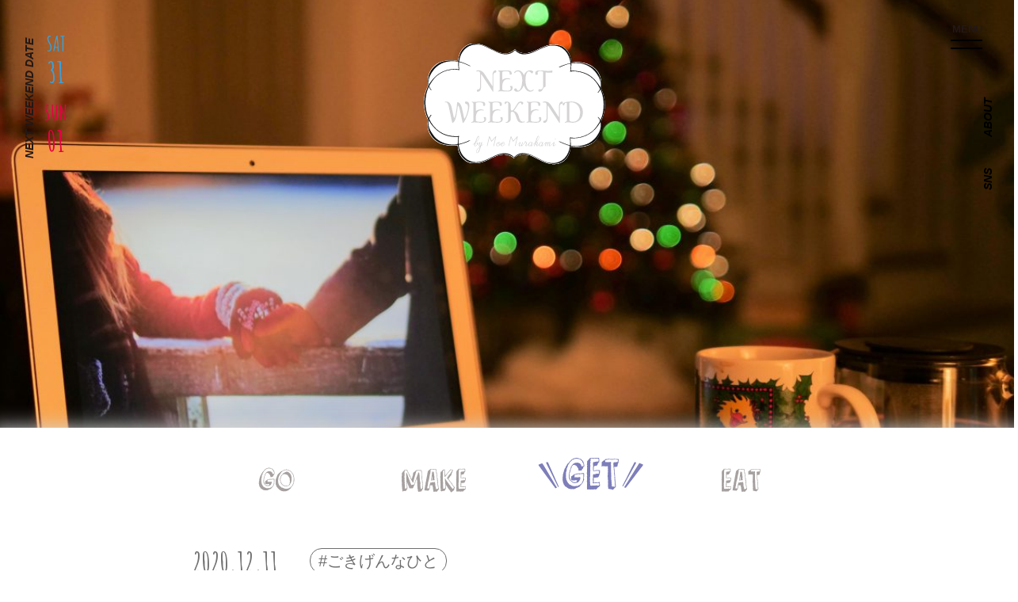

--- FILE ---
content_type: text/html; charset=UTF-8
request_url: https://nextweekend.jp/79013/
body_size: 20925
content:
<!DOCTYPE HTML>
<html lang="ja-JP">
<head>

<!-- Google tag (gtag.js) -->
<script async src="https://www.googletagmanager.com/gtag/js?id=G-JSP5T0MY77"></script>
<script>
  window.dataLayer = window.dataLayer || [];
  function gtag(){dataLayer.push(arguments);}
  gtag('js', new Date());
  gtag('config', 'G-JSP5T0MY77');
</script>

<!-- Google Tag Manager -->
<script>(function(w,d,s,l,i){w[l]=w[l]||[];w[l].push({'gtm.start':
new Date().getTime(),event:'gtm.js'});var f=d.getElementsByTagName(s)[0],
j=d.createElement(s),dl=l!='dataLayer'?'&l='+l:'';j.async=true;j.src=
'https://www.googletagmanager.com/gtm.js?id='+i+dl;f.parentNode.insertBefore(j,f);
})(window,document,'script','dataLayer','GTM-PL65797');</script>
<!-- End Google Tag Manager -->

<!-- Google Tag Manager -->
<script>(function(w,d,s,l,i){w[l]=w[l]||[];w[l].push({'gtm.start':
new Date().getTime(),event:'gtm.js'});var f=d.getElementsByTagName(s)[0],
j=d.createElement(s),dl=l!='dataLayer'?'&l='+l:'';j.async=true;j.src=
'https://www.googletagmanager.com/gtm.js?id='+i+dl;f.parentNode.insertBefore(j,f);
})(window,document,'script','dataLayer','GTM-MN9R5Q7');</script>
<!-- End Google Tag Manager -->

	<meta charset="UTF-8">
	<meta name="viewport" content="width=device-width, user-scalable=no, initial-scale=1.0, maximum-scale=1.0">
	<meta name="google" content="notranslate" />
	<meta http-equiv="content-language" content="ja">
	<meta name="google-site-verification" content="zAVBlywMKXC73y4ChbOVU4_ju16diK_WBPsybeG2wCs" />
	<meta property="og:image" content="https://nextweekend.jp/wp/wp-content/uploads/2020/12/a08a27db9091c7d8342288980044f211-800x451.jpg">
	<meta name="twitter:image" content="https://nextweekend.jp/wp/wp-content/uploads/2020/12/a08a27db9091c7d8342288980044f211-800x451.jpg">
	<meta itemprop="image" content="https://nextweekend.jp/wp/wp-content/themes/nextweekend/img/twitter_card.jpg">

	<link rel="shortcut icon" href="https://nextweekend.jp/wp/wp-content/themes/nextweekend/img/favicon.ico?201912122">
	<link rel="apple-touch-icon-precomposed" href="https://nextweekend.jp/wp/wp-content/themes/nextweekend/img/iosicon_150x150.png?201912122">

	<link href="https://fonts.googleapis.com/css?family=Amatic+SC:400,700|Delius" rel="stylesheet">
	<link href="https://fonts.googleapis.com/css?family=IM+Fell+Double+Pica" rel="stylesheet">
	<link href="https://fonts.googleapis.com/css?family=Josefin+Sans:400,400i,500,500i,700,700i&amp;display=swap&amp;subset=latin-ext,vietnamese" rel="stylesheet">
	<link rel="stylesheet" href="https://nextweekend.jp/wp/wp-content/themes/nextweekend/css/normalize.css">
	<link rel="stylesheet" type="text/css" href="//cdn.jsdelivr.net/npm/slick-carousel@1.8.1/slick/slick.css"/>
	<link rel="stylesheet" href="https://nextweekend.jp/wp/wp-content/themes/nextweekend/css/slider.css">
	<link rel="stylesheet" href="https://nextweekend.jp/wp/wp-content/themes/nextweekend/css/style.css?1769323881">
	<script type="text/javascript" src="https://nextweekend.jp/wp/wp-content/themes/nextweekend/js/jquery-2.2.4.min.js"></script>
	<script src="https://www.youtube.com/iframe_api"></script>
	<script type="text/javascript" src="//cdn.jsdelivr.net/npm/slick-carousel@1.8.1/slick/slick.min.js"></script>
	<script type="text/javascript" src="https://nextweekend.jp/wp/wp-content/themes/nextweekend/js/slider.js"></script>
	<script type="text/javascript" src="https://nextweekend.jp/wp/wp-content/themes/nextweekend/js/script.js?2020051901"></script>


	<script>var allowedBrowsers=["IEWin7","Chrome","Safari"];</script>
	<script src="https://nextweekend.jp/wp/wp-content/themes/nextweekend/js/SmoothScroll.min.js?ver=1.4.10"></script>
	<script>SmoothScroll({frameRate:60,animationTime:500,stepSize:100,pulseAlgorithm:1,pulseScale:4,pulseNormalize:1,accelerationDelta:50,accelerationMax:3,keyboardSupport:1,arrowScroll:50,fixedBackground:1});</script>
	<!--[if lt IE 9]>
		<script src="js/jquery-1.12.4.min.js"></script>
		<script src="js/html5shiv-printshiv.js"></script>
		<script src="js/html5shiv.js"></script>
	<![endif]-->
	<title>できれば毎晩観たい…！気分を高めてくれる、クリスマス映画特集 - NEXTWEEKEND</title>

		<!-- All in One SEO 4.1.10 -->
		<meta name="description" content="「NEXTWEEKENDを一緒に作る、47都道府県の日常編集者」こと、Weekender編集部のみなさんからの" />
		<meta name="robots" content="max-image-preview:large" />
		<link rel="canonical" href="https://nextweekend.jp/79013/" />
		<meta property="og:locale" content="ja_JP" />
		<meta property="og:site_name" content="NEXTWEEKEND" />
		<meta property="og:type" content="article" />
		<meta property="og:title" content="できれば毎晩観たい…！気分を高めてくれる、クリスマス映画特集 - NEXTWEEKEND" />
		<meta property="og:description" content="「NEXTWEEKENDを一緒に作る、47都道府県の日常編集者」こと、Weekender編集部のみなさんからの" />
		<meta property="og:url" content="https://nextweekend.jp/79013/" />
		<meta property="article:published_time" content="2020-12-11T09:00:57+00:00" />
		<meta property="article:modified_time" content="2020-12-11T09:19:18+00:00" />
		<meta name="twitter:card" content="summary_large_image" />
		<meta name="twitter:title" content="できれば毎晩観たい…！気分を高めてくれる、クリスマス映画特集 - NEXTWEEKEND" />
		<meta name="twitter:description" content="「NEXTWEEKENDを一緒に作る、47都道府県の日常編集者」こと、Weekender編集部のみなさんからの" />
		<script type="application/ld+json" class="aioseo-schema">
			{"@context":"https:\/\/schema.org","@graph":[{"@type":"WebSite","@id":"https:\/\/nextweekend.jp\/#website","url":"https:\/\/nextweekend.jp\/","name":"NEXTWEEKEND","description":"\u5b63\u7bc0\u306e\u697d\u3057\u307f\u3068\u5c0f\u3055\u306a\u5de5\u592b\u3067\u3001\u7406\u60f3\u306e\u751f\u6d3b\u3092\u53f6\u3048\u308b","inLanguage":"ja","publisher":{"@id":"https:\/\/nextweekend.jp\/#organization"}},{"@type":"Organization","@id":"https:\/\/nextweekend.jp\/#organization","name":"NEXTWEEKEND","url":"https:\/\/nextweekend.jp\/"},{"@type":"BreadcrumbList","@id":"https:\/\/nextweekend.jp\/79013\/#breadcrumblist","itemListElement":[{"@type":"ListItem","@id":"https:\/\/nextweekend.jp\/#listItem","position":1,"item":{"@type":"WebPage","@id":"https:\/\/nextweekend.jp\/","name":"\u30db\u30fc\u30e0","description":"\u300cNEXTWEEKEND\u300d\u30e9\u30a4\u30d5\u30b9\u30bf\u30a4\u30eb\u30d7\u30ed\u30c7\u30e5\u30fc\u30b5\u30fc\u6751\u4e0a\u840c\u304c\u4e3b\u5bb0\u3059\u308b\u30a6\u30a7\u30d6\u30de\u30ac\u30b8\u30f3\u3002\u6b21\u306e\u9031\u672b\u306b\u53d6\u308a\u5165\u308c\u305f\u3044\u7406\u60f3\u306e\u751f\u6d3b\u3092\u63d0\u6848\u3057\u307e\u3059\u3002#\u9031\u672b\u91ce\u5fc3\u304c\u30dd\u30a4\u30f3\u30c8\u3002","url":"https:\/\/nextweekend.jp\/"}}]},{"@type":"Person","@id":"https:\/\/nextweekend.jp\/author\/garten_author\/#author","url":"https:\/\/nextweekend.jp\/author\/garten_author\/","name":"garten_author","image":{"@type":"ImageObject","@id":"https:\/\/nextweekend.jp\/79013\/#authorImage","url":"https:\/\/secure.gravatar.com\/avatar\/a22b45a5d755e552a57d59f9f0584bb3?s=96&d=mm&r=g","width":96,"height":96,"caption":"garten_author"}},{"@type":"WebPage","@id":"https:\/\/nextweekend.jp\/79013\/#webpage","url":"https:\/\/nextweekend.jp\/79013\/","name":"\u3067\u304d\u308c\u3070\u6bce\u6669\u89b3\u305f\u3044\u2026\uff01\u6c17\u5206\u3092\u9ad8\u3081\u3066\u304f\u308c\u308b\u3001\u30af\u30ea\u30b9\u30de\u30b9\u6620\u753b\u7279\u96c6 - NEXTWEEKEND","description":"\u300cNEXTWEEKEND\u3092\u4e00\u7dd2\u306b\u4f5c\u308b\u300147\u90fd\u9053\u5e9c\u770c\u306e\u65e5\u5e38\u7de8\u96c6\u8005\u300d\u3053\u3068\u3001Weekender\u7de8\u96c6\u90e8\u306e\u307f\u306a\u3055\u3093\u304b\u3089\u306e","inLanguage":"ja","isPartOf":{"@id":"https:\/\/nextweekend.jp\/#website"},"breadcrumb":{"@id":"https:\/\/nextweekend.jp\/79013\/#breadcrumblist"},"author":"https:\/\/nextweekend.jp\/author\/garten_author\/#author","creator":"https:\/\/nextweekend.jp\/author\/garten_author\/#author","image":{"@type":"ImageObject","@id":"https:\/\/nextweekend.jp\/#mainImage","url":"https:\/\/nextweekend.jp\/wp\/wp-content\/uploads\/2020\/12\/a08a27db9091c7d8342288980044f211.jpg","width":5184,"height":2920},"primaryImageOfPage":{"@id":"https:\/\/nextweekend.jp\/79013\/#mainImage"},"datePublished":"2020-12-11T09:00:57+09:00","dateModified":"2020-12-11T09:19:18+09:00"},{"@type":"BlogPosting","@id":"https:\/\/nextweekend.jp\/79013\/#blogposting","name":"\u3067\u304d\u308c\u3070\u6bce\u6669\u89b3\u305f\u3044\u2026\uff01\u6c17\u5206\u3092\u9ad8\u3081\u3066\u304f\u308c\u308b\u3001\u30af\u30ea\u30b9\u30de\u30b9\u6620\u753b\u7279\u96c6 - NEXTWEEKEND","description":"\u300cNEXTWEEKEND\u3092\u4e00\u7dd2\u306b\u4f5c\u308b\u300147\u90fd\u9053\u5e9c\u770c\u306e\u65e5\u5e38\u7de8\u96c6\u8005\u300d\u3053\u3068\u3001Weekender\u7de8\u96c6\u90e8\u306e\u307f\u306a\u3055\u3093\u304b\u3089\u306e","inLanguage":"ja","headline":"\u3067\u304d\u308c\u3070\u6bce\u6669\u89b3\u305f\u3044\u2026\uff01\u6c17\u5206\u3092\u9ad8\u3081\u3066\u304f\u308c\u308b\u3001\u30af\u30ea\u30b9\u30de\u30b9\u6620\u753b\u7279\u96c6","author":{"@id":"https:\/\/nextweekend.jp\/author\/garten_author\/#author"},"publisher":{"@id":"https:\/\/nextweekend.jp\/#organization"},"datePublished":"2020-12-11T09:00:57+09:00","dateModified":"2020-12-11T09:19:18+09:00","articleSection":"GET, #\u3054\u304d\u3052\u3093\u306a\u3072\u3068","mainEntityOfPage":{"@id":"https:\/\/nextweekend.jp\/79013\/#webpage"},"isPartOf":{"@id":"https:\/\/nextweekend.jp\/79013\/#webpage"},"image":{"@type":"ImageObject","@id":"https:\/\/nextweekend.jp\/#articleImage","url":"https:\/\/nextweekend.jp\/wp\/wp-content\/uploads\/2020\/12\/a08a27db9091c7d8342288980044f211.jpg","width":5184,"height":2920}}]}
		</script>
		<!-- All in One SEO -->

<link rel='dns-prefetch' href='//s.w.org' />
<link rel="alternate" type="application/rss+xml" title="NEXTWEEKEND &raquo; できれば毎晩観たい…！気分を高めてくれる、クリスマス映画特集 のコメントのフィード" href="https://nextweekend.jp/79013/feed/" />
		<script type="text/javascript">
			window._wpemojiSettings = {"baseUrl":"https:\/\/s.w.org\/images\/core\/emoji\/13.1.0\/72x72\/","ext":".png","svgUrl":"https:\/\/s.w.org\/images\/core\/emoji\/13.1.0\/svg\/","svgExt":".svg","source":{"concatemoji":"https:\/\/nextweekend.jp\/wp\/wp-includes\/js\/wp-emoji-release.min.js?ver=5.8.12"}};
			!function(e,a,t){var n,r,o,i=a.createElement("canvas"),p=i.getContext&&i.getContext("2d");function s(e,t){var a=String.fromCharCode;p.clearRect(0,0,i.width,i.height),p.fillText(a.apply(this,e),0,0);e=i.toDataURL();return p.clearRect(0,0,i.width,i.height),p.fillText(a.apply(this,t),0,0),e===i.toDataURL()}function c(e){var t=a.createElement("script");t.src=e,t.defer=t.type="text/javascript",a.getElementsByTagName("head")[0].appendChild(t)}for(o=Array("flag","emoji"),t.supports={everything:!0,everythingExceptFlag:!0},r=0;r<o.length;r++)t.supports[o[r]]=function(e){if(!p||!p.fillText)return!1;switch(p.textBaseline="top",p.font="600 32px Arial",e){case"flag":return s([127987,65039,8205,9895,65039],[127987,65039,8203,9895,65039])?!1:!s([55356,56826,55356,56819],[55356,56826,8203,55356,56819])&&!s([55356,57332,56128,56423,56128,56418,56128,56421,56128,56430,56128,56423,56128,56447],[55356,57332,8203,56128,56423,8203,56128,56418,8203,56128,56421,8203,56128,56430,8203,56128,56423,8203,56128,56447]);case"emoji":return!s([10084,65039,8205,55357,56613],[10084,65039,8203,55357,56613])}return!1}(o[r]),t.supports.everything=t.supports.everything&&t.supports[o[r]],"flag"!==o[r]&&(t.supports.everythingExceptFlag=t.supports.everythingExceptFlag&&t.supports[o[r]]);t.supports.everythingExceptFlag=t.supports.everythingExceptFlag&&!t.supports.flag,t.DOMReady=!1,t.readyCallback=function(){t.DOMReady=!0},t.supports.everything||(n=function(){t.readyCallback()},a.addEventListener?(a.addEventListener("DOMContentLoaded",n,!1),e.addEventListener("load",n,!1)):(e.attachEvent("onload",n),a.attachEvent("onreadystatechange",function(){"complete"===a.readyState&&t.readyCallback()})),(n=t.source||{}).concatemoji?c(n.concatemoji):n.wpemoji&&n.twemoji&&(c(n.twemoji),c(n.wpemoji)))}(window,document,window._wpemojiSettings);
		</script>
		<style type="text/css">
img.wp-smiley,
img.emoji {
	display: inline !important;
	border: none !important;
	box-shadow: none !important;
	height: 1em !important;
	width: 1em !important;
	margin: 0 .07em !important;
	vertical-align: -0.1em !important;
	background: none !important;
	padding: 0 !important;
}
</style>
	<link rel='stylesheet' id='liquid-block-speech-css'  href='https://nextweekend.jp/wp/wp-content/plugins/liquid-speech-balloon/css/block.css?ver=5.8.12' type='text/css' media='all' />
<link rel='stylesheet' id='wp-pagenavi-css'  href='https://nextweekend.jp/wp/wp-content/plugins/wp-pagenavi/pagenavi-css.css?ver=2.70' type='text/css' media='all' />
<link rel="https://api.w.org/" href="https://nextweekend.jp/wp-json/" /><link rel="alternate" type="application/json" href="https://nextweekend.jp/wp-json/wp/v2/posts/79013" /><link rel="EditURI" type="application/rsd+xml" title="RSD" href="https://nextweekend.jp/wp/xmlrpc.php?rsd" />
<link rel="wlwmanifest" type="application/wlwmanifest+xml" href="https://nextweekend.jp/wp/wp-includes/wlwmanifest.xml" /> 
<meta name="generator" content="WordPress 5.8.12" />
<link rel='shortlink' href='https://nextweekend.jp/?p=79013' />
<link rel="alternate" type="application/json+oembed" href="https://nextweekend.jp/wp-json/oembed/1.0/embed?url=https%3A%2F%2Fnextweekend.jp%2F79013%2F" />
<link rel="alternate" type="text/xml+oembed" href="https://nextweekend.jp/wp-json/oembed/1.0/embed?url=https%3A%2F%2Fnextweekend.jp%2F79013%2F&#038;format=xml" />
<style type="text/css">.liquid-speech-balloon-00 .liquid-speech-balloon-avatar { background-image: url("https://nextweekend.jp/wp/wp-content/uploads/2023/05/DSC00705-scaled.jpg"); } .liquid-speech-balloon-00 .liquid-speech-balloon-avatar::after { content: "でわき"; } </style>
	<!-- Facebook Pixel Code -->
	<script>
	!function(f,b,e,v,n,t,s)
	{if(f.fbq)return;n=f.fbq=function(){n.callMethod?
	n.callMethod.apply(n,arguments):n.queue.push(arguments)};
	if(!f._fbq)f._fbq=n;n.push=n;n.loaded=!0;n.version='2.0';
	n.queue=[];t=b.createElement(e);t.async=!0;
	t.src=v;s=b.getElementsByTagName(e)[0];
	s.parentNode.insertBefore(t,s)}(window, document,'script',
	'https://connect.facebook.net/en_US/fbevents.js');
	fbq('init', '203176681921278');
	fbq('track', 'PageView');
	</script>
	<noscript><img height="1" width="1" style="display:none"
	src="https://www.facebook.com/tr?
	id=203176681921278&ev=PageView&noscript=1"
	/></noscript>
	<!-- End Facebook Pixel Code -->
</head>

<!--<body class="menuOpen">-->
<!--<body class="hashOpen">-->
<body id="body" class=" ">

<!-- Google Tag Manager (noscript) -->
<noscript><iframe src="https://www.googletagmanager.com/ns.html?id=GTM-PL65797"
height="0" width="0" style="display:none;visibility:hidden"></iframe></noscript>
<!-- End Google Tag Manager (noscript) -->

<!-- Google Tag Manager (noscript) -->
<noscript><iframe src="https://www.googletagmanager.com/ns.html?id=GTM-MN9R5Q7"
height="0" width="0" style="display:none;visibility:hidden"></iframe></noscript>
<!-- End Google Tag Manager (noscript) -->

	<div class="wrap inside" id="single">

		<!--	<div id="fixMenu" class="menuView">-->
		<div id="fixMenu">
			<div class="inner">
				<a href="https://nextweekend.jp" class="logo"><img src="https://nextweekend.jp/wp/wp-content/themes/nextweekend/img/hash_logo.png" alt=""></a>
				<ul class="menuList">
					<li class="menuHash"><a class="openHashBtn"><img src="https://nextweekend.jp/wp/wp-content/themes/nextweekend/img/top_menu_search.png" alt="search"></a></li>
					<li class="menuGo"><a href="https://nextweekend.jp/go/"><img src="https://nextweekend.jp/wp/wp-content/themes/nextweekend/img/menu_go.png" alt="GO"></a></li>
					<li class="menuMake"><a href="https://nextweekend.jp/make/"><img src="https://nextweekend.jp/wp/wp-content/themes/nextweekend/img/menu_make.png" alt="MAKE"></a></li>
					<li class="menuGet"><a href="https://nextweekend.jp/get/"><img src="https://nextweekend.jp/wp/wp-content/themes/nextweekend/img/menu_get.png" alt="GET"></a></li>
					<li class="menuEat"><a href="https://nextweekend.jp/eat/"><img src="https://nextweekend.jp/wp/wp-content/themes/nextweekend/img/menu_eat.png" alt="EAT"></a></li>
				</ul>
			</div>
		</div>

		<div class="fixLeft">
			<div class="date">
				<strong>NEXT WEEKEND DATE</strong>


				<ul class="weekend">
					<li class="sat">
						<a  target="_blank">
							<span>SAT</span><span>31</span>
						</a>
					</li>
					<li class="sun">
						<a  target="_blank">
							<span>SUN</span><span>01</span>
						</a>
					</li>
				</ul>
			</div>
		</div>

		<div id="openMenuBtn" class="menuBtn">
			<strong>MENU</strong>
			<span class="bar"></span>
			<span class="bar"></span>
		</div>




		<div class="fixRight">
			<div class="sideMenu">
				<ul class="sideList">
					<li class="sns" id="snsHover"><a>SNS</a></li>
					<li class="about"><a href="https://nextweekend.jp/about/">ABOUT</a></li>
				</ul>
				<ul class="snsList">
					<li class="snsInstagram"><a href="https://www.instagram.com/nextweekend_jp/" target="_blank"><img src="https://nextweekend.jp/wp/wp-content/themes/nextweekend/images/common/btn_nav_instagram.png" alt="INSTAGRAM"></a></li>
					<li class="snsPinterest"><a href="https://pin.it/3lVkcge" target="_blank"><img src="https://nextweekend.jp/wp/wp-content/themes/nextweekend/images/common/btn_nav_pinterest.png" alt="PINTEREST"></a></li>					
					<li class="snsFacebook"><a href="https://www.facebook.com/nextweekend.jp" target="_blank"><img src="https://nextweekend.jp/wp/wp-content/themes/nextweekend/images/common/btn_nav_fb.png" alt="FACEBOOK"></a></li>
					<li class="snsTwitter"><a href="https://twitter.com/NEXTWEEKEND_jp" target="_blank"><img src="https://nextweekend.jp/wp/wp-content/themes/nextweekend/images/common/btn_nav_tw.png" alt="TWITTER"></a></li>
					<li class="snsYoutube"><a href="https://www.youtube.com/user/NEXTWEEKENDofficial" target="_blank"><img src="https://nextweekend.jp/wp/wp-content/themes/nextweekend/images/common/btn_nav_youtube.png" alt="YOUTUBE"></a></li>
					<li class="snsLine"><a href="https://line.me/R/ti/p/%40nextweekend_jp" target="_blank"><img src="https://nextweekend.jp/wp/wp-content/themes/nextweekend/images/common/btn_nav_line.png" alt="LINE"></a></li>
				</ul>
			</div>
		</div>


	<header class="header" style="background-image:url('https://nextweekend.jp/wp/wp-content/uploads/2020/12/a08a27db9091c7d8342288980044f211-1200x682.jpg')">
		<div class="headInner">

			<div class="headMain loadInit">
				<div class="top_header">
					<!-- <img src="https://nextweekend.jp/wp/wp-content/themes/nextweekend/img/single_img_bg.png" alt=""> -->
					<h1 class="head_logo">
						<a href="https://nextweekend.jp">
							<img src="https://nextweekend.jp/wp/wp-content/themes/nextweekend/img/logo_bg.png" alt="" class="bg">
							<img src="https://nextweekend.jp/wp/wp-content/themes/nextweekend/img/logo.png" alt="" class="real">
							<div id="svg_logo"></div>
						</a>
					</h1>
				</div>
			</div>
		</div>
	</header>
	<div class="mainWrap">
		<div class="inner">

			<main id="main">

				<div class="headMenu">
					<ul>
						<li class="menuGo ">
							<a><img src="https://nextweekend.jp/wp/wp-content/themes/nextweekend/img/menu_go.png" alt="GO"></a>
						</li>
						<li class="menuMake ">
							<a><img src="https://nextweekend.jp/wp/wp-content/themes/nextweekend/img/menu_make.png" alt="MAKE"></a>
						</li>
						<li class="menuGet current">
							<a><img src="https://nextweekend.jp/wp/wp-content/themes/nextweekend/img/menu_get.png" alt="GET"></a>
						</li>
						<li class="menuEat ">
							<a><img src="https://nextweekend.jp/wp/wp-content/themes/nextweekend/img/menu_eat.png" alt="EAT"></a>
						</li>
					</ul>
				</div>
				<div class="singleCont">
					<div class="articleInfos">
						<div class="clearfix">
							<div class="date">2020.12.11</div>
							<div class="hashList">
								<ul>
									<li><a href="https://nextweekend.jp/tag/%e3%81%94%e3%81%8d%e3%81%92%e3%82%93%e3%81%aa%e3%81%b2%e3%81%a8/">#ごきげんなひと</a></li>
								</ul>
							</div>
						</div>

						<div class="title">できれば毎晩観たい…！気分を高めてくれる、クリスマス映画特集</div>
					</div>

					<section class="articleCont">
						<div class="p1 cooking-back">
<p class="p1"><img loading="lazy" class="alignnone size-large wp-image-67726" src="https://nextweekend.jp/wp/wp-content/uploads/2020/03/moe-800x211.png" alt="" width="800" height="211" /></p>
<p><span class="s1">「NEXTWEEKENDを一緒に作る、47都道府県の日常編集者」こと、<a href="https://nextweekend.jp/weekender/" target="_blank" rel="noopener noreferrer">Weekender編集部</a>のみなさんからのアイデアで構成しているこちらの記事シリーズ。<br />
</span><span class="s1">編集長の村上萌がコメントを担当しています。</span></p>
</div>
<p>毎月、季節を楽しむ月間テーマを掲げ、1ヶ月をめいっぱい楽しむことを提案しているNEXTWEEKENDですが、今月のテーマは「<a href="https://nextweekend.jp/78463/">楽しい時間の作り方</a>」、みんなで楽しむSNSのハッシュタグは<a href="https://www.instagram.com/explore/tags/%E3%81%94%E3%81%8D%E3%81%92%E3%82%93%E3%81%AA%E3%81%B2%E3%81%A8/">#ごきげんなひと</a> です。</p>
<p>我が家では先月からずっとクリスマスのBGMを流していますが、カウントダウンも始まって、もういよいよ音楽だけでは物足りない…！ということで、今回のテーマは、できれば毎晩でも観たい、気分を高めてくれるクリスマスの映画特集！</p>
<p>今回も、47都道府県の日常編集者こと、Weekender編集部のメンバーから、おすすめの映画を聞いてみました。</p>
<p>&nbsp;</p>
<p><a href="https://www.instagram.com/ayavoyage/" target="_blank" rel="noopener noreferrer"><img loading="lazy" class="alignnone size-full wp-image-79051" src="https://nextweekend.jp/wp/wp-content/uploads/2020/12/1.jpg" alt="" width="798" height="1201" /></a></p>
<div class="cooking-back">公開されてから今もなおずっと好きです。<br />
音無しで映像流しつつ音はサントラがお気に入りです。<br />
（生粋の食べ物好き）</div>
<h3 class="cooking-title-h3"><strong>あらすじ</strong></h3>
<p><em>クリスマスが5週間後に迫ったロンドンを舞台に、19人の男女が織り成す9つの愛の物語。<br />
友情、家族愛、恋愛…それぞれがもどかしい思いを抱えながら、クリスマスはは刻一刻と迫ってきて…。</em></p>
<p>夜になると、町中の家やオフィスの窓に明かりが灯って、「あぁ、知らない人の生活がこんなにたくさんあるんだなぁ。世界は、一生かけても知り合えない人ばかりなんだなぁ。」なんて小さな頃から思っていましたが、ラブ・アクチュアリーってそんな切なさが楽しく表現されていて、本当にいい映画ですよね。</p>
<p>久々にまた観たくなりました…！</p>
<p>&nbsp;</p>
<p><a href="https://www.instagram.com/p/CHy-57bjIcn/?utm_source=ig_web_copy_link&amp;fbclid=IwAR3MuM89x4oxiGmN39h8WGCIwKtWIWk_NpRRH0sMEXmxpWDn2FX9gHibffo" target="_blank" rel="noopener noreferrer"><img loading="lazy" class="alignnone size-full wp-image-79052" src="https://nextweekend.jp/wp/wp-content/uploads/2020/12/2.jpg" alt="" width="798" height="1654" /></a></p>
<div class="cooking-back">「もしあの時、違う道を選んだいたら？」をテーマに描いたファンタジーの物語。<br />
自分にとっての幸せとは何か、そして、人生は選択の連続であるからこそ日々の選択がいかに大切であるかを教えてくれる映画でした。<br />
ある場面で奥さんが主人公に伝えた言葉、 &#8220;I choose us.&#8221; （私は私たちを選ぶ）が、鑑賞後もずっと心に残っていて、これからも大切にしたい言葉だと思い、カリグラフィーで書き留めました。<br />
クリスマスイヴから始まる物語で、この季節にぜひ観てもらいたい、心温まる素敵な映画です。<br />
（主婦／文字書きママ）</div>
<h3 class="cooking-title-h3"><strong>あらすじ</strong></h3>
<p><em>ウォール街の大手金融会社の社長で、欲しいものは全て手に入れ、独身生活を謳歌していた主人公。<br />
</em><em>クリスマスの朝、目覚めると13年前に別れた恋人と子どもがいる世界に。<br />
田舎町で結婚生活送ることになった彼は人生の意味を考え始める。</em></p>
<p>すごい…！誰もが1度は考える、「あの日、あの時、もしこうしていたら…？」なパラレルワールドな世界。</p>
<p>私は、そんな世界が別の時空では並行して存在しているかも、と心のどこかで思っていたりするので、ぜひ観てみたいと思いました…！</p>
<p>ちなみにこの前読み終えた漫画「生理ちゃん」では、パラレルワールドを生きる4人の自分と、何年か経って集合して、みんなで温泉旅行に行ってて面白かったです…笑。（文字にするとカオス）</p>
<p>&nbsp;</p>
<p><a href="https://www.instagram.com/enjoytable_by.a/" target="_blank" rel="noopener noreferrer"><img loading="lazy" class="alignnone size-full wp-image-79053" src="https://nextweekend.jp/wp/wp-content/uploads/2020/12/3-1.jpg" alt="" width="798" height="1201" /></a></p>
<div class="cooking-back">王道ですが、トムハンクス主演の「めぐり逢えたら」がやっぱり好きです。<br />
先日久しぶりに観ましたが、妻を亡くした女性が、息子の愛ある戦略でラジオ番組でポツポツと自身の気持ちを話すシーンや、父親の幸せを想ってNYに1人旅する計画を友達と一緒に作戦会議している様子、なによりラストのNYでの再会シーンがたまりません。<br />
家族のあたたかさや、誰かを大切に想う気持ち、一歩踏み出してみることの大切さがじーんと伝わってくる温かい名作です。<br />
（フードコーディネーター／6歳&amp;4歳仲良し兄妹の母）</div>
<h3 class="cooking-title-h3"><strong>あらすじ</strong></h3>
<p><em>妻を失った男が、あるクリスマスの晩にラジオ番組でその心情を切々と語る。<br />
遠く離れた地でこの番組を聞いた婚期ギリギリのOLが彼にいだく共鳴、彼女は婚約者を振り切ってヤモメ男にコンタクトしようとするのだが……。</em></p>
<p>本当に映画の予告のようにあらすじ紹介を書いてくださって嬉しいです…！（続きが気になる感！）</p>
<p>NYのクリスマスって、この時期に浸りたい世界観のすべてですよね…！</p>
<p>行きたいなぁ。</p>
<p>ロックフェラーセンターでスケートしたいなぁ。</p>
<p>&nbsp;</p>
<p><a href="https://www.instagram.com/p/CIZkUGVD7I4/?igshid=hg41ugd1jut7&amp;fbclid=IwAR2xEOqpT1noxAdGUNzP6HeTkd6Yn2XbNaNhMjWJx4mxrBY02nl4_xe6iVc" target="_blank" rel="noopener noreferrer"><img loading="lazy" class="alignnone size-full wp-image-79054" src="https://nextweekend.jp/wp/wp-content/uploads/2020/12/4.jpg" alt="" width="798" height="1584" /></a></p>
<div class="cooking-back">友達が教えてくれたことをきっかけに好きになった「ホリデイ」。<br />
シェイクスピアの名言から始まるLAとイギリスのサリーを舞台にしたクリスマス休暇の物語。<br />
あったかい気持ちになれるストーリーです。<br />
クリスマス気分を満喫したい時、ぜひホットココアをお供に…<br />
（描いたり観たりしている人）</div>
<h3 class="cooking-title-h3"><strong>あらすじ</strong></h3>
<p><em>映画予告編製作会社を経営するアマンダと、ロンドンで新聞社に勤めるアイリス。</em><br />
<em> それぞれ失恋したばかりの2人は、お互いの家や車を交換して休暇を過ごす“ホーム・エクスチェンジ”をすることにした。</em><br />
<em> 2週間のクリスマス休暇に訪れた新天地で人生の新たな一歩を踏み出していく。</em></p>
<p>イギリスのあのカントリーな村の感じ、ものすごくクリスマスの理想ですよね…。</p>
<p>ホームエクスチェンジなんて、非現実的な気がしていたけど、物理的な条件に縛られづらくなった今だからこそリアルな気すらしてしまいます…！</p>
<p>できるとしたら、どこに行きたいかなぁ。あったかいところもいいけど、やっぱり北欧に行きたいなぁ。</p>
<p>&nbsp;</p>
<p><a href="https://www.instagram.com/shoco_._._cinq/" target="_blank" rel="noopener noreferrer"><img loading="lazy" class="alignnone size-full wp-image-79056" src="https://nextweekend.jp/wp/wp-content/uploads/2020/12/6.jpg" alt="" width="798" height="1201" /></a></p>
<div class="cooking-back">歌手の夢もなかなか叶わず日々をなんとなく生きているケイトと街のステキな瞬間を見つける達人のトム。<br />
THEラブストーリーかと思いきや、ファンタジーでした。<br />
どのシーンを切り取ってもクリスマスで、12月に入り何度見たことか…。<br />
印象に残っているのは床に座ってお互いの話をするシーン。<br />
素直になってグッと距離が近づき、その後の2人の展開にウキウキしました。<br />
が、最後に予想できないような展開が待っています。<br />
ワム！のラスト・クリスマスを元に作った映画で、歌詞も知らず陽気に聴いていた曲が実は少し切ない失恋ソングだったこともこの映画で知りました。<br />
クリスマスの時期には必ず耳にする曲。<br />
この曲を聴くとステキなシーンが思い出されます。<br />
去年公開の映画ですが、沢山の人に見てほしいです。<br />
（介護士／田舎暮らし）</div>
<h3 class="cooking-title-h3"><strong>あらすじ</strong></h3>
<p><em>ワム！の楽曲「ラスト・クリスマス」をモチーフにしたロマンティック・コメディー。</em><br />
<em> ある年のクリスマス、実家に帰るのが嫌で友人宅を転々と泊まり歩いていたケイトは、トムという謎めいた青年と出会う。彼の影響で、少しずつ良い方向に変わっていくケイト。果たして、2</em><em>人の行く末は……？</em></p>
<p>名前の通り、あの名曲をモチーフにした映画だったんですね！</p>
<p>どのシーンを切り取ってもクリスマス、って今まさに観たい作品だなぁ。</p>
<p>それにしてもクリスマスの定番ソングって、本当に色褪せないですよね。</p>
<p>&nbsp;</p>
<p><a href="https://www.instagram.com/riixlikey/" target="_blank" rel="noopener noreferrer"><img loading="lazy" class="alignnone size-full wp-image-79057" src="https://nextweekend.jp/wp/wp-content/uploads/2020/12/7.jpg" alt="" width="798" height="1201" /></a></p>
<div class="cooking-back">「ミニオンズ」で有名なアニメスタジオのイルミネーション・エンターテインメント送るクリスマス映画！<br />
ひねくれ者のグリンチが、人の優しさに初めて触れて変わっていく…そんなところが見所です。<br />
1番のおすすめポイントは、カラフルなアニメーションと個性豊かなキャラクターたちが可愛いところ！<br />
大人も子どもも楽しめる1本です。<br />
（映画と旅が好きな会社員）</div>
<h3 class="cooking-title-h3"><strong>あらすじ</strong></h3>
<p><em>洞窟の中で暮らすグリンチ。</em><br />
<em> 誰とも関らず、山麓の村人たちに意地悪ばかりして過ごしていた。</em><br />
<em> そんなある日、グリンチは、村人たちが大好きな「クリスマス」を盗んでしまおうと計画を立てるが……。</em></p>
<p>ずっと名前は知っていたのですが、娘が生まれてこの前初めて見ました…！<br />
大人だけで観たい作品もあれば、家族みんなで観るような定番映画も季節ごとに増やしていきたいので、こうやってリストが増えていくのが嬉しいなぁ。</p>
<p>&nbsp;</p>
<p><a href="https://www.instagram.com/ellililly/" target="_blank" rel="noopener noreferrer"><img loading="lazy" class="alignnone size-full wp-image-79058" src="https://nextweekend.jp/wp/wp-content/uploads/2020/12/8.jpg" alt="" width="798" height="1201" /></a></p>
<div class="cooking-back">「実写版わんわん物語はラプンツェルくらいロマンチック」という評判を聞いて、クリスマスシーズンになるのを待って観ました。<br />
意外にもクリスマス映画なわんわん物語。<br />
夫ジムから妻ダーリングへのクリスマスプレゼントとして子犬のレディが贈られるところから物語は始まり、ラストは数年後のクリスマスへ…<br />
20世紀初頭のアメリカが舞台なので、ジムとダーリングのおうちのクラシックなクリスマスの装飾は真似してみたくなります。<br />
また、最初とラストのシーンでクリスマス装飾に違いがあるのもポイントです。<br />
有名なミートボールスパゲティのシーンはアニメ版以上にロマンチックで大好きな映画です。<br />
（会社員／神戸勉強中）</div>
<h3 class="cooking-title-h3"><strong>あらすじ</strong></h3>
<p><em>とある夫妻に迎えられた犬・レディは、愛情を一身に受けて育つ。<br />
ところが、2人に子どもが生まれたことで、レディはその変化に戸惑い、気づくと町の物騒なエリアで独りぼっちになっていた。<br />
世慣れた雑種犬・トランプが現れて、彼女に世間というものを教えてくれる。<br />
異なる境遇で育ったものの2匹は惹かれ合うようになるが、互いに自分の居場所はどこなのか、誰と一緒にいるべきか、決めなければならなくなる。</em></p>
<p>わぁ〜！確かに、「わんわん物語」もクリスマスでしたね。</p>
<p>今年のステイホーム期間に娘が急にはまったせいで、なぜか夏に何度も観てしまったなぁ。</p>
<p>最後の部屋のシーンは理想のクリスマスそのものですね…！</p>
<p>（最初と最後で装飾が違うことに気づいていなかった…）また見直そう！</p>
<p>&nbsp;</p>
<p><a href="https://www.instagram.com/kikjlove/" target="_blank" rel="noopener noreferrer"><img loading="lazy" class="alignnone size-full wp-image-79055" src="https://nextweekend.jp/wp/wp-content/uploads/2020/12/5.jpg" alt="" width="798" height="1201" /></a></p>
<div class="cooking-back">幼少期にテレビで何度も観たものの詳細が思い出せず、久しぶりに観たらやっぱり好きだなと思った素敵な映画…！<br />
悪党をこらしめるケビンの勇敢さは大人になって観ると少し怖いのですが（笑）<br />
母の愛の大きさにはじーんときます。<br />
（描いたり観たりしている人）</div>
<h3 class="cooking-title-h3"><strong>あらすじ</strong></h3>
<p><em>1年前、クリスマス休暇中置いてきぼりにされたが自宅を泥棒2人組から守った少年ケビン。</em><br />
<em> 今年の家族旅行の行き先はマイアミだが、空港でケビンは家族とはぐれ、ひとりNY行きの飛行機に乗る。</em><br />
<em> ケビンはパパのクレジットカードを使ってNYの名所プラザホテルに泊まることに。</em><br />
<em> やがて街で偶然、かつてケビンの家を襲い、脱獄した泥棒コンビ、ハリーとマーブと再会。<br />
今度は2人のおもちゃ屋強盗計画を阻止しようとして…。</em></p>
<p>ホーム・アローン2は最高ですよね。</p>
<p>プラザホテルのあのシーンが憧れで、去年いとこの結婚式でNYに行った時、母と娘と3人でプラザに泊まってわざわざアイスを買って帰りました笑。</p>
<p>ちなみにうちの弟のアイデンティティは、ホーム・アローンとトムとジェリーだそう…。（どんな感じなんだろう…）</p>
<p>&nbsp;</p>
<p>クリスマスだけでも、こんなにたくさんのリストが集まって嬉しい限りです…！</p>
<p>私は、去年Netflixのオリジナル作品で「クリスマス・クロニクル」というのを観たのですが、クリスマス作品はこうあってほしい要素がちゃんと全部詰まっていながらも、サンタさんがデジタルを駆使しまくっている今時っぽさもあって、新作なのにもはや我が家の定番となっていたりします。</p>
<p>（ちなみに、今年はセカンドシリーズまで登場してます！）</p>
<p>こんなふうに、季節ごとに何度も観たい作品に出会えるって、人生を重ねる醍醐味ですよね。</p>
<p>引き続きクリスマス気分を高めて楽しんでいきましょう。</p>
<p>みなさま、良い12月を…！</p>
<p><img src="https://nextweekend.jp/wp/wp-content/uploads/2019/10/9519021ff18498a0f3fbbf8fcb80b015-800x450-800x450-1-800x450.jpg" /></p>
<p>NEXTWEEKENDでは、毎月季節のテーマに合わせたハッシュタグや、企画ごとのハッシュタグをつくっています。<br />
読者の皆さんと一緒に同じハッシュタグを使って、季節の小さな野心を叶えていき、そのタグに集まった投稿をもとにコンテンツを作るという素敵な循環…！<br />
それを私たちは、「野心サイクル」と呼んでいます。<br />
ぜひみなさんの叶えた野心は、ハッシュタグ「<a href="https://www.instagram.com/explore/tags/%E9%80%B1%E6%9C%AB%E9%87%8E%E5%BF%83/" target="_blank" rel="noopener noreferrer">#週末野心</a>」で教えてくださいね。<br />
▶︎今月のハッシュタグ「<a href="https://www.instagram.com/explore/tags/%E3%81%94%E3%81%8D%E3%81%92%E3%82%93%E3%81%AA%E3%81%B2%E3%81%A8/">#ごきげんなひと</a>」も募集中！</p>
<p><a href="https://nextweekend.jp/weekender/" target="_blank" rel="noopener noreferrer"><img src="https://nextweekend.jp/wp/wp-content/uploads/2019/12/7db780f84781039a62f1fe9dd07ef4e4-1-1-1.png" /></a></p>
					</section>
					<div class="sns_share">
						<h2 class="secTitle title">Share On</h2>
						<div class="share-parts pconly">
							<a class="fb" href="http://www.facebook.com/share.php?u=https://nextweekend.jp/79013/" onclick="window.open(this.href, 'FBwindow', 'width=650, height=450, menubar=no, toolbar=no, scrollbars=yes'); return false;"><img src="https://nextweekend.jp/wp/wp-content/themes/nextweekend/images/common/btn_nav_fb.png" alt=""></a>
							<a class="tw" href="http://twitter.com/share?url=https://nextweekend.jp/79013/&text=できれば毎晩観たい…！気分を高めてくれる、クリスマス映画特集 @nextweekend_jp" target="_blank"><img src="https://nextweekend.jp/wp/wp-content/themes/nextweekend/images/common/btn_nav_tw.png" alt=""></a>
							<a class="line btn" href="http://line.me/R/msg/text/?できれば毎晩観たい…！気分を高めてくれる、クリスマス映画特集 https://nextweekend.jp/79013/"><img src="https://nextweekend.jp/wp/wp-content/themes/nextweekend/images/common/btn_nav_line.png" alt=""></a>
						</div>
					</div>
				</div>

				<div class="related article">
					<h2 class="secTitle title hidden"><img src="https://nextweekend.jp/wp/wp-content/themes/nextweekend/img/sub_title_relatedarticle.png" alt=""></h2>
					<div class="articleList">
						<ul>
							<li class="articleCom cat_bg_make">
								<a class="articleImg articleImgCom animated" href="https://nextweekend.jp/78463/"><img src="https://nextweekend.jp/wp/wp-content/uploads/2020/11/bbaa5321ff3c7226cdf00535323e2735-1-250x142.jpg" alt=""></a>
								<div class="articleArea">
									<div class="clearfix">
										<a href="https://nextweekend.jp/make/" class="cat cat_make"></a>
										<div class="date">2020.12.01</div>
									</div>
									<a class="text" href="https://nextweekend.jp/78463/">12月テーマ｜楽しい時間の作り方 #ごきげんなひと</a>
								</div>
							</li>
							<li class="articleCom cat_bg_get">
								<a class="articleImg articleImgCom animated" href="https://nextweekend.jp/78745/"><img src="https://nextweekend.jp/wp/wp-content/uploads/2020/12/3aae58aa512b27f28068fc2979bf78cb-250x142.jpg" alt=""></a>
								<div class="articleArea">
									<div class="clearfix">
										<a href="https://nextweekend.jp/get/" class="cat cat_get"></a>
										<div class="date">2020.12.04</div>
									</div>
									<a class="text" href="https://nextweekend.jp/78745/">【12月のプレイリスト】毎日ごきげんに過ごせる、クリスマスソングを集めました</a>
								</div>
							</li>
							<li class="articleCom cat_bg_get">
								<a class="articleImg articleImgCom animated" href="https://nextweekend.jp/77980/"><img src="https://nextweekend.jp/wp/wp-content/uploads/2020/11/8__-250x142.jpg" alt=""></a>
								<div class="articleArea">
									<div class="clearfix">
										<a href="https://nextweekend.jp/get/" class="cat cat_get"></a>
										<div class="date">2020.11.20</div>
									</div>
									<a class="text" href="https://nextweekend.jp/77980/">今年はなんだか張り切りたい…！みんなの、ライフスタイル別ツリー事情</a>
								</div>
							</li>
							<li class="articleCom cat_bg_eat">
								<a class="articleImg articleImgCom animated" href="https://nextweekend.jp/78688/"><img src="https://nextweekend.jp/wp/wp-content/uploads/2020/12/b5b3b3075e311cca1ff07cc9f88cb18a-250x142.jpg" alt=""></a>
								<div class="articleArea">
									<div class="clearfix">
										<a href="https://nextweekend.jp/eat/" class="cat cat_eat"></a>
										<div class="date">2020.12.09</div>
									</div>
									<a class="text" href="https://nextweekend.jp/78688/">週末、夫婦でおうち食堂 Vol.44「洋梨ソースのステーキライス」</a>
								</div>
							</li>
							<li class="articleCom cat_bg_eat">
								<a class="articleImg articleImgCom animated" href="https://nextweekend.jp/78769/"><img src="https://nextweekend.jp/wp/wp-content/uploads/2020/12/2211656-250x142.jpg" alt=""></a>
								<div class="articleArea">
									<div class="clearfix">
										<a href="https://nextweekend.jp/eat/" class="cat cat_eat"></a>
										<div class="date">2020.12.04</div>
									</div>
									<a class="text" href="https://nextweekend.jp/78769/">今年は自家製シュトーレンと迎えるクリスマス！コーヒー味の大人アレンジ</a>
								</div>
							</li>
							<li class="articleCom cat_bg_get">
								<a class="articleImg articleImgCom animated" href="https://nextweekend.jp/72666/"><img src="https://nextweekend.jp/wp/wp-content/uploads/2020/05/76b4ef9e5545d4aa8b3d3e6f0dcef3a3-1-250x142.jpg" alt=""></a>
								<div class="articleArea">
									<div class="clearfix">
										<a href="https://nextweekend.jp/get/" class="cat cat_get"></a>
										<div class="date">2020.07.03</div>
									</div>
									<a class="text" href="https://nextweekend.jp/72666/">子どもが寝た後に夫婦で見たい、おすすめ映画</a>
								</div>
							</li>
						</ul>
					</div>
				</div>




			</main>
<footer id="footer" class="siteFooter">
	<div class="siteFooter--inner">
		<div class="siteFooter--top">
			<div class="siteFooter--title">Follow Us On</div>
			<ul class="siteFooter--sns">
				<li><a href="https://www.instagram.com/nextweekend_jp/" target="_blank"><img src="https://nextweekend.jp/wp/wp-content/themes/nextweekend/images/common/btn_nav_instagram.png" alt="INSTAGRAM"></a></li>
				<li><a href="https://pin.it/3lVkcge" target="_blank"><img src="https://nextweekend.jp/wp/wp-content/themes/nextweekend/images/common/btn_nav_pinterest.png" alt="PINTEREST"></a></li>
				<li><a href="https://www.facebook.com/nextweekend.jp" target="_blank"><img src="https://nextweekend.jp/wp/wp-content/themes/nextweekend/images/common/btn_nav_fb.png" alt="FACEBOOK"></a></li>
				<li><a href="https://twitter.com/NEXTWEEKEND_jp" target="_blank"><img src="https://nextweekend.jp/wp/wp-content/themes/nextweekend/images/common/btn_nav_tw.png" alt="TWITTER"></a></li>
				<li><a href="https://www.youtube.com/user/NEXTWEEKENDofficial" target="_blank"><img src="https://nextweekend.jp/wp/wp-content/themes/nextweekend/images/common/btn_nav_youtube.png" alt="YOUTUBE"></a></li>
				<li><a href="https://line.me/R/ti/p/%40nextweekend_jp" target="_blank"><img src="https://nextweekend.jp/wp/wp-content/themes/nextweekend/images/common/btn_nav_line.png" alt="LINE"></a></li>
			</ul>
		</div>
		<div class="siteFooter--main">
			<ul class="siteFooter--linkList">
				<li><a href="http://nextweekendstore.jp/"><img src="https://nextweekend.jp/wp/wp-content/themes/nextweekend/images/common/icon_cart_2.png" alt="LINE"><span>NEXTWEEKEND STORE</span></a></li>
				<li><a href="https://www.instagram.com/gartencoffee/" target="_blank"><span>GARTEN COFFEE &amp; Seasonal WISHES</span><img src="https://nextweekend.jp/wp/wp-content/themes/nextweekend/images/common/icon_targetBlank.png"></a></li>
				<li><a href="https://www.gar-ten.com/" target="_blank"><span>Garten.inc</span><img src="https://nextweekend.jp/wp/wp-content/themes/nextweekend/images/common/icon_targetBlank.png" alt="Garten.inc"></a></li>
			</ul>
			<div class="siteFooter--anchor"><a href="https://nextweekend.jp/community_project/">広告掲載・タイアップについてのお問合せ</a></div>
			<div class="siteFooter--anchor"><a href="https://nextweekend.jp/contact/">記事・サービスについてのお問合せ</a></div>
			<div class="siteFooter--text">
				<div class="siteFooter--address">ROOM 105, Rosabianca Building, 3-42-11,<br>Jingumae,Shibuya-ku,Tokyo,JAPAN</div>
			</div>
		</div>
		<div class="siteFooter--bottom">
			<div class="siteFooter--figure">
				<div class="siteFooter--image"><img src="https://nextweekend.jp/wp/wp-content/themes/nextweekend/img/logo.png"></div>
			</div>
			<div class="siteFooter--text">
				<div class="siteFooter--copyright">
					<div class="siteFooter--image"><img src="https://nextweekend.jp/wp/wp-content/themes/nextweekend/images/common/icon_copyright_1.png"></div>
					<div class="siteFooter--string">GARTEN　All Rights Reserved.</div>
				</div>
			</div>
		</div>
	</div>
</footer>		</div>
	</div>
	<div id="toTop"><a href=""><img src="https://nextweekend.jp/wp/wp-content/themes/nextweekend/img/to_top.png" alt=""></a></div>

	<div id="modal">
		<div id="globalNav">
			<div class="globalInner">
				<nav id="main_nav">
					<div id="main_nav_contents">
<!--
						<div class="wrapper">
							<div class="nav_header">
								<h1 class="head_logo"><a href="https://nextweekend.jp"><img src="https://nextweekend.jp/wp/wp-content/themes/nextweekend/img/logo_scroll.png" alt=""><img src="https://nextweekend.jp/wp/wp-content/themes/nextweekend/img/logo_nav2.png" alt=""></a></h1>
							</div>
						</div>
-->
						<div class="wrapper">
							<div class="nav_body">
								<div class="row1">
									<ul class="normal">
										<li><a href="https://nextweekend.jp/all/"><span>ALL ARTICLE</span><small>／ すべての記事</small></a></li>
										<li><a href="https://nextweekend.jp/series/"><span>SERIES</span><small>／ 特集一覧</small></a></li>
										<li><a href="https://nextweekend.jp/column/"><span>COLUMN</span><small>／ コラム一覧</small></a></li>
										<li><a href="https://nextweekend.jp/event/event/"><span>EVENT</span><small>／ 季節のイベント情報</small></a></li>
										<li><a href="https://nextweekend.jp/monthly/"><span>#MONTHLY THEME</span><small>／ 今月のテーマ</small></a></li>
									</ul>
								</div>
								<div class="row2">
									<ul>
										<li><a href="https://nextweekend.jp/about/"><span>ABOUT US</span><small>／ NEXTWEEKENDについて</small></a></li>
										<li><a href="https://nextweekend.jp/weekender/"><span>WEEKENDER</span><small>／ 読者組織 WEEKENDER 編集部</small></a></li>
										<li><a href="https://nextweekend.jp/magazine2018aw/"><span>MAGAZINE</span><small>／ 雑誌 NEXTWEEKEND</small></a></li>
									</ul>
								</div>
								<div class="row3">
									<div class="title">Follow Us On</div>
									<ul class="sns">
										<li><a href="https://www.instagram.com/nextweekend_jp/" target="_blank"><img src="https://nextweekend.jp/wp/wp-content/themes/nextweekend/images/common/btn_nav_instagram.png" alt="INSTAGRAM"></a></li>
										<li><a href="https://pin.it/3lVkcge" target="_blank"><img src="https://nextweekend.jp/wp/wp-content/themes/nextweekend/images/common/btn_nav_pinterest.png" alt="PINTEREST"></a></li>
										<li><a href="https://www.facebook.com/nextweekend.jp" target="_blank"><img src="https://nextweekend.jp/wp/wp-content/themes/nextweekend/images/common/btn_nav_fb.png" alt="FACEBOOK"></a></li>
										<li><a href="https://twitter.com/NEXTWEEKEND_jp" target="_blank"><img src="https://nextweekend.jp/wp/wp-content/themes/nextweekend/images/common/btn_nav_tw.png" alt="TWITTER"></a></li>
										<li><a href="https://www.youtube.com/user/NEXTWEEKENDofficial" target="_blank"><img src="https://nextweekend.jp/wp/wp-content/themes/nextweekend/images/common/btn_nav_youtube.png" alt="YOUTUBE"></a></li>
										<li><a href="https://line.me/R/ti/p/%40nextweekend_jp" target="_blank"><img src="https://nextweekend.jp/wp/wp-content/themes/nextweekend/images/common/btn_nav_line.png" alt="LINE"></a></li>
									</ul>
								</div>
								<div class="row4">
									<ul>
										<li><a href="http://nextweekendstore.jp/" target="_blank"><span><img src="https://nextweekend.jp/wp/wp-content/themes/nextweekend/images/common/icon_cart_2.png" alt="LINE">NEXTWEEKEND STORE</span></a></li>
										<li><a href="https://www.instagram.com/gartencoffee/" target="_blank"><span>GARTEN COFFEE &amp; Seasonal WISHES<img src="https://nextweekend.jp/wp/wp-content/themes/nextweekend/images/common/icon_targetBlank.png"></span></a></li>
										<li><a href="https://www.gar-ten.com/" target="_blank"><span>Garten.inc<img src="https://nextweekend.jp/wp/wp-content/themes/nextweekend/images/common/icon_targetBlank.png" alt="Garten.inc"></span></a></li>
										<li class="contact"><a href="https://nextweekend.jp/community_project/"><small>広告掲載・タイアップについてのお問合せ</small></a></li>
										<li class="contact"><a href="https://nextweekend.jp/contact/"><small>記事・サービスについてのお問合せ</small></a></li>
									</ul>
								</div>
							</div>
		<!--
							<div class="nav_foot">
								<h3>OUR OTHER CONTENT</h3>
								<ul class="other">
									<li><a href="http://www.nextweekendstore.jp" target="_blank"><img src="https://nextweekend.jp/wp/wp-content/themes/nextweekend/img/menu_store.gif" alt="NEXT WEEKEND STORE"></a></li>
									<li><a href="https://nextweekend.jp/magazine2018aw/"><img src="https://nextweekend.jp/wp/wp-content/themes/nextweekend/img/menu_magazine.gif" alt="NEXT WEEKEND MAGAZINE"></a></li>
								</ul>
							</-->
						</div>
					</div>
				</nav>

			</div>
			<div id="globalNavBg"></div>
		</div>

		<div id="hashNav">
			<div class="hashInner">
				<div class="inner clearfix">
					<div class="hashSide">
						<img src="https://nextweekend.jp/wp/wp-content/themes/nextweekend/img/top_menu_search.png" alt="">
					</div>
					<div class="hashMain">
						<strong class="hashTitle"><img src="https://nextweekend.jp/wp/wp-content/themes/nextweekend/img/hash_title.png" alt=""><img src="https://nextweekend.jp/wp/wp-content/themes/nextweekend/img/hash_logo.png" alt=""></strong>

						<div class="header_search">
							<form method="get" action="https://nextweekend.jp">
								<ul>
									<li class="searchWrap">
										<div><span></span></div>
										<input type="search" name="s" id="search" placeholder=" フリーワード検索" value="">
									</li>
									<li class="submit">
										<input type="submit" value="">
									</li>
								</ul>
							</form>
						</div>

						<div class="hashListWrap">
							<div class="hashList "><ul>
								<li><a href="https://nextweekend.jp/tag/%e9%80%b1%e6%9c%ab%e9%87%8e%e5%bf%83/">#週末野心</a></li>
								<li><a href="https://nextweekend.jp/tag/%e8%87%aa%e6%84%9b%e6%97%a5%e8%a8%98/">#自愛日記</a></li>
								<li><a href="https://nextweekend.jp/tag/%e9%81%8a%e3%81%b3%e3%81%ae%e5%bf%83/">#遊びの心</a></li>
								<li><a href="https://nextweekend.jp/tag/%e6%8e%a8%e3%81%97%e3%81%9f%e3%81%84%e3%81%93%e3%81%a8/">#推したいこと</a></li>
								<li><a href="https://nextweekend.jp/tag/%e3%81%8a%e3%82%84%e3%81%a4%e3%83%ac%e3%82%b7%e3%83%94/">#おやつレシピ</a></li>
								<li><a href="https://nextweekend.jp/tag/%e5%a4%8f%e3%83%ac%e3%82%b7%e3%83%94/">#夏レシピ</a></li>
								<li><a href="https://nextweekend.jp/tag/%e7%a7%8b%e3%83%ac%e3%82%b7%e3%83%94/">#秋レシピ</a></li>
								<li><a href="https://nextweekend.jp/tag/%e4%bb%8a%e6%97%a5%e3%81%ae%e5%b0%8f%e4%bb%95%e4%ba%8b/">#今日の小仕事</a></li>
								<li><a href="https://nextweekend.jp/tag/%e3%81%8b%e3%81%9e%e3%81%8f%e3%81%94%e3%81%a8/">#かぞくごと</a></li>
								<li><a href="https://nextweekend.jp/tag/%e3%81%9f%e3%81%ae%e3%81%97%e3%81%84%e4%bd%99%e9%9f%bb/">たのしい余韻</a></li>
								<li><a href="https://nextweekend.jp/tag/%e6%98%a5%e3%83%ac%e3%82%b7%e3%83%94/">春レシピ</a></li>
								<li><a href="https://nextweekend.jp/tag/%e5%b0%8f%e3%81%95%e3%81%aa%e6%8c%91%e6%88%a6/">#小さな挑戦</a></li>
								<li><a href="https://nextweekend.jp/tag/%e4%bb%8a%e6%97%a5%e3%81%ae%e4%bd%99%e7%99%bd/">今日の余白</a></li>
								<li><a href="https://nextweekend.jp/tag/%e6%98%a5%e3%81%ae%e3%83%a0%e3%83%bc%e3%83%89/">#春のムード</a></li>
								<li><a href="https://nextweekend.jp/tag/%e3%81%af%e3%81%98%e3%82%81%e3%81%a9%e3%81%8d/">#はじめどき</a></li>
								<li><a href="https://nextweekend.jp/tag/%e7%84%a6%e3%81%8c%e3%82%8c%e3%81%9f%e6%97%a5/">焦がれた日</a></li>
								<li><a href="https://nextweekend.jp/tag/%e3%81%9b%e3%81%a3%e3%81%8b%e3%81%8f%e3%81%aa%e3%82%89%e7%b2%be%e7%a5%9e/">#せっかくなら精神</a></li>
								<li><a href="https://nextweekend.jp/tag/%e3%81%8b%e3%81%bf%e3%81%97%e3%82%81%e3%82%8b%e6%99%82%e9%96%93/">#かみしめる時間</a></li>
							</ul></div>
							<div class="hashList  hidden"><div class="sizeGetter"><ul>
								<li><a href="https://nextweekend.jp/tag/%e6%84%9b%e3%81%97%e3%81%84%e6%99%af%e8%89%b2/">#愛しい景色</a></li>
								<li><a href="https://nextweekend.jp/tag/%e5%a5%bd%e5%a5%87%e5%bf%83%e3%81%ae%e3%81%be%e3%81%be%e3%81%ab/">#好奇心のままに</a></li>
								<li><a href="https://nextweekend.jp/tag/%e5%a4%8f%e5%a4%9c%e6%97%a5%e8%a8%98/">#夏夜日記</a></li>
								<li><a href="https://nextweekend.jp/tag/%e6%9a%ae%e3%82%89%e3%81%97%e3%81%ae%e5%be%ae%e8%aa%bf%e6%95%b4/">#暮らしの微調整</a></li>
								<li><a href="https://nextweekend.jp/tag/%e3%81%82%e3%81%9d%e3%81%b3%e3%81%ae%e5%ad%a6%e3%81%b3/">#あそびの学び</a></li>
								<li><a href="https://nextweekend.jp/tag/%e4%bb%8a%e6%97%a5%e3%81%ae%e8%8a%bd%e5%90%b9%e3%81%8d/">#今日の芽吹き</a></li>
								<li><a href="https://nextweekend.jp/tag/%e6%98%a5%e3%81%ae%e7%9b%ae%e7%b7%9a/">#春の目線</a></li>
								<li><a href="https://nextweekend.jp/tag/%e3%81%b5%e3%81%8f%e3%82%89%e3%82%80%e6%b0%97%e6%8c%81%e3%81%a1/">#ふくらむ気持ち</a></li>
								<li><a href="https://nextweekend.jp/tag/%e3%81%9f%e3%81%ae%e3%81%97%e3%82%80%e6%94%af%e5%ba%a6/">#たのしむ支度</a></li>
								<li><a href="https://nextweekend.jp/tag/commonfield/">#COMMONFIELD</a></li>
								<li><a href="https://nextweekend.jp/tag/%e5%86%ac%e3%83%ac%e3%82%b7%e3%83%94/">#冬レシピ</a></li>
								<li><a href="https://nextweekend.jp/tag/thepicnicday/">#thepicnicday</a></li>
								<li><a href="https://nextweekend.jp/tag/weekender%e7%b7%a8%e9%9b%86%e9%83%a8/">#Weekender編集部</a></li>
								<li><a href="https://nextweekend.jp/tag/%e6%98%a5%e3%81%ae%e4%bb%8a%e6%97%a5%e3%81%ae%e5%b0%8f%e4%bb%95%e4%ba%8b/">#春の今日の小仕事</a></li>
								<li><a href="https://nextweekend.jp/tag/thefamilynote/">#thefamilynote</a></li>
								<li><a href="https://nextweekend.jp/tag/%e3%83%95%e3%82%a1%e3%83%9f%e3%83%8e%e3%83%a9%e3%82%b8%e3%82%aa/">#ファミノラジオ</a></li>
								<li><a href="https://nextweekend.jp/tag/%e3%83%95%e3%82%a1%e3%83%9f%e3%83%8e%e4%ba%8b%e6%83%85/">#ファミノ事情</a></li>
								<li><a href="https://nextweekend.jp/tag/%e9%87%8e%e5%bf%83%e3%82%b5%e3%82%a4%e3%82%af%e3%83%ab/">#野心サイクル</a></li>
							</ul></div></div>
							<div class="hashList  hidden"><div class="sizeGetter"><ul>
								<li><a href="https://nextweekend.jp/tag/%e4%b9%be%e6%9d%af%e3%81%97%e3%81%9f%e3%81%8f%e3%81%a6/">#乾杯したくて</a></li>
								<li><a href="https://nextweekend.jp/tag/%e4%bd%9c%e3%82%8a%e3%81%9f%e3%81%8b%e3%81%a3%e3%81%9f%e6%99%82%e9%96%93/">#作りたかった時間</a></li>
								<li><a href="https://nextweekend.jp/tag/%e5%86%ac%e3%81%ae%e4%bb%8a%e6%97%a5%e3%81%ae%e5%b0%8f%e4%bb%95%e4%ba%8b/">#冬の今日の小仕事</a></li>
								<li><a href="https://nextweekend.jp/tag/%e3%82%b3%e3%83%9f%e3%83%a5%e3%83%9e%e3%83%8d%e3%83%81%e3%83%a3%e3%83%ac%e3%83%b3%e3%82%b8/">#コミュマネチャレンジ</a></li>
								<li><a href="https://nextweekend.jp/tag/%e4%bb%8a%e6%97%a5%e3%81%ae%e5%b0%8f%e4%bb%95%e4%ba%8b%e3%83%a9%e3%83%83%e3%83%94%e3%83%b3%e3%82%b0/">#今日の小仕事ラッピング</a></li>
								<li><a href="https://nextweekend.jp/tag/%e3%82%88%e3%81%8f%e3%81%b0%e3%82%8a%e3%81%9f%e3%81%84%e6%97%a5/">#よくばりたい日</a></li>
								<li><a href="https://nextweekend.jp/tag/%e3%81%93%e3%81%9d%e3%81%a3%e3%81%a8%e8%a8%80%e3%81%84%e3%81%9f%e3%81%84/">#こそっと言いたい</a></li>
								<li><a href="https://nextweekend.jp/tag/%ef%bc%83%e3%81%8b%e3%81%9e%e3%81%8f%e3%81%94%e3%81%a8-momkids/">＃かぞくごと-MOM&amp;KIDS-</a></li>
								<li><a href="https://nextweekend.jp/tag/%e3%81%86%e3%82%8c%e3%81%97%e3%81%84%e4%bb%95%e8%be%bc%e3%81%bf/">#うれしい仕込み</a></li>
								<li><a href="https://nextweekend.jp/tag/%ef%bc%83%e5%8f%b6%e3%81%88%e3%81%a6%e3%82%88%e3%81%8b%e3%81%a3%e3%81%9f%e9%80%b1%e6%9c%ab%e9%87%8e%e5%bf%83/">＃叶えてよかった週末野心</a></li>
								<li><a href="https://nextweekend.jp/tag/%e3%81%a8%e3%81%a8%e3%81%ae%e3%81%88%e3%82%8b%e6%97%a5/">#ととのえる日</a></li>
								<li><a href="https://nextweekend.jp/tag/%e4%bb%8a%e5%b9%b4%e3%81%ae%e3%81%a0%e3%82%93%e3%82%89%e3%82%93/">#今年のだんらん</a></li>
								<li><a href="https://nextweekend.jp/tag/%e6%84%8f%e5%a4%96%e3%81%aa%e9%81%b8%e6%8a%9e/">#意外な選択</a></li>
								<li><a href="https://nextweekend.jp/tag/%e9%80%b1%e6%9c%ab%e9%87%8e%e5%bf%83%e7%a5%ad/">#週末野心祭</a></li>
								<li><a href="https://nextweekend.jp/tag/%e5%af%86%e3%81%8b%e3%81%aa%e7%a0%94%e7%a9%b6/">#密かな研究</a></li>
								<li><a href="https://nextweekend.jp/tag/%e9%a2%a8%e3%81%a8%e9%81%8a%e3%81%b6/">#風と遊ぶ</a></li>
								<li><a href="https://nextweekend.jp/tag/%ef%bc%83%e3%82%ac%e3%83%ab%e3%83%86%e3%83%b3%e3%82%b3%e3%83%bc%e3%83%92%e3%83%bc%e9%83%a8/">＃ガルテンコーヒー部</a></li>
								<li><a href="https://nextweekend.jp/tag/%e3%81%84%e3%81%a4%e3%81%8b%e6%80%9d%e3%81%84%e5%87%ba%e3%81%99%e6%97%a5/">#いつか思い出す日</a></li>
							</ul></div></div>
							<div class="hashList  hidden"><div class="sizeGetter"><ul>
								<li><a href="https://nextweekend.jp/tag/discovertochigi/">#discovertochigi</a></li>
								<li><a href="https://nextweekend.jp/tag/%e9%80%b1%e6%9c%ab%e6%a8%aa%e4%b8%81/">#週末横丁</a></li>
								<li><a href="https://nextweekend.jp/tag/discoverwakayama/">#discoverwakayama</a></li>
								<li><a href="https://nextweekend.jp/tag/%e9%95%b7%e5%b4%8e%e4%ba%ba%e3%81%ae%e9%80%b1%e6%9c%ab%e9%87%8e%e5%bf%83/">#長崎人の週末野心</a></li>
								<li><a href="https://nextweekend.jp/tag/%e7%a7%8b%e3%81%ae%e4%bb%8a%e6%97%a5%e3%81%ae%e5%b0%8f%e4%bb%95%e4%ba%8b/">#秋の今日の小仕事</a></li>
								<li><a href="https://nextweekend.jp/tag/%e5%bf%83%e3%81%8a%e3%81%a9%e3%82%8b%e6%97%a5/">#心おどる日</a></li>
								<li><a href="https://nextweekend.jp/tag/%e3%81%94%e8%bf%91%e6%89%80%e6%97%a5%e5%92%8c/">#ご近所日和</a></li>
								<li><a href="https://nextweekend.jp/tag/%e4%bb%8a%e6%97%a5%e3%81%ae%e6%84%9f%e8%ac%9d%e7%a5%ad/">#今日の感謝祭</a></li>
								<li><a href="https://nextweekend.jp/tag/%e6%98%a5%e3%82%92%e7%90%86%e7%94%b1%e3%81%ab/">#春を理由に</a></li>
								<li><a href="https://nextweekend.jp/tag/%e5%81%8f%e6%84%9b%e6%97%a5%e8%a8%98/">#偏愛日記</a></li>
								<li><a href="https://nextweekend.jp/tag/%e3%81%86%e3%82%8c%e3%81%97%e3%81%84%e9%81%b8%e6%8a%9e/">#うれしい選択</a></li>
								<li><a href="https://nextweekend.jp/tag/%e4%bb%8a%e5%b9%b4%e3%81%ae%e6%98%a5%e8%89%b2/">#今年の春色</a></li>
								<li><a href="https://nextweekend.jp/tag/%e3%81%9d%e3%82%93%e3%81%aa%e3%83%a0%e3%83%bc%e3%83%89/">#そんなムード</a></li>
								<li><a href="https://nextweekend.jp/tag/%e5%a4%8f%e3%81%ae%e9%81%8a%e3%81%b3%e5%bf%83/">#夏の遊び心</a></li>
								<li><a href="https://nextweekend.jp/tag/%e5%a4%8f%e3%81%ae%e4%bb%8a%e6%97%a5%e3%81%ae%e5%b0%8f%e4%bb%95%e4%ba%8b/">#夏の今日の小仕事</a></li>
								<li><a href="https://nextweekend.jp/tag/%e4%bb%8a%e6%97%a5%e3%81%ae%e5%a4%a2%e6%97%85/">#今日の夢旅</a></li>
								<li><a href="https://nextweekend.jp/tag/%e6%97%a5%e3%80%85%e3%81%ae%e6%a3%9a%e3%81%8a%e3%82%8d%e3%81%97/">#日々の棚おろし</a></li>
								<li><a href="https://nextweekend.jp/tag/%ef%bc%83%e3%81%82%e3%82%8a%e3%81%8c%e3%81%a8%e3%81%86%e6%9c%88%e9%96%93/">＃ありがとう月間</a></li>
							</ul></div></div>
							<div class="hashList  hidden"><div class="sizeGetter"><ul>
								<li><a href="https://nextweekend.jp/tag/%e9%87%8e%e5%bf%83%e3%82%92%e8%80%95%e3%81%99/">#野心を耕す</a></li>
								<li><a href="https://nextweekend.jp/tag/%e3%81%94%e3%81%8d%e3%81%92%e3%82%93%e3%81%aa%e3%81%b2%e3%81%a8/">#ごきげんなひと</a></li>
								<li><a href="https://nextweekend.jp/tag/%e4%bb%8a%e6%97%a5%e3%82%92%e7%b6%b4%e3%82%8b/">#今日を綴る</a></li>
								<li><a href="https://nextweekend.jp/tag/%e8%a4%92%e3%82%81%e3%81%9f%e3%81%84%e6%97%a5/">#褒めたい日</a></li>
								<li><a href="https://nextweekend.jp/tag/%e5%b0%8f%e3%81%be%e3%82%81%e3%82%a2%e3%82%a6%e3%83%88%e3%83%97%e3%83%83%e3%83%88/">#小まめアウトプット</a></li>
								<li><a href="https://nextweekend.jp/tag/discovernagasaki/">#Discovernagasaki</a></li>
								<li><a href="https://nextweekend.jp/tag/%e3%81%8a%e3%81%91%e3%81%84%e3%81%93%e3%82%af%e3%83%aa%e3%83%83%e3%83%97/">#おけいこクリップ</a></li>
								<li><a href="https://nextweekend.jp/tag/discoverkagoshima/">#Discoverkagoshima</a></li>
								<li><a href="https://nextweekend.jp/tag/weekendfilm%e3%81%ae%e5%b0%8f%e8%a9%b1/">#WeekendFilmの小話</a></li>
								<li><a href="https://nextweekend.jp/tag/%e3%81%82%e3%81%9d%e3%81%b3%e3%81%ae%e5%bf%83/">#あそびの心</a></li>
								<li><a href="https://nextweekend.jp/tag/%e3%83%94%e3%83%b3%e3%82%af%e3%81%ae%e7%94%98%e9%85%92/">#ピンクの甘酒</a></li>
								<li><a href="https://nextweekend.jp/tag/%e5%af%86%e3%81%8b%e3%81%aa%e9%a2%a8%e7%89%a9%e8%a9%a9/">#密かな風物詩</a></li>
								<li><a href="https://nextweekend.jp/tag/%e6%b5%b8%e3%82%8a%e3%81%9f%e3%81%84%e6%97%a5/">#浸りたい日</a></li>
								<li><a href="https://nextweekend.jp/tag/happybifestaday/">#HappyBifestaDay</a></li>
								<li><a href="https://nextweekend.jp/tag/%e5%88%87%e3%82%8a%e6%9b%bf%e3%81%88%e3%83%ab%e3%83%bc%e3%83%86%e3%82%a3%e3%83%bc%e3%83%b3/">#切り替えルーティーン</a></li>
								<li><a href="https://nextweekend.jp/tag/stayhome/">#stayhome</a></li>
								<li><a href="https://nextweekend.jp/tag/%e6%84%9b%e3%81%a7%e3%81%9f%e3%81%84%e3%81%93%e3%81%a8/">#愛でたいこと</a></li>
								<li><a href="https://nextweekend.jp/tag/%e8%a9%a0%e3%81%bf%e3%81%9f%e3%81%84%e6%97%a5/">#詠みたい日</a></li>
							</ul></div></div>
							<div class="hashList  hidden"><div class="sizeGetter"><ul>
								<li><a href="https://nextweekend.jp/tag/%e7%b4%a1%e3%81%90%e3%81%93%e3%81%a8/">#紡ぐこと</a></li>
								<li><a href="https://nextweekend.jp/tag/%e7%b3%a7%e3%81%ab%e3%81%97%e3%81%be%e3%81%99/">#糧にします</a></li>
								<li><a href="https://nextweekend.jp/tag/%e9%80%b1%e6%9c%ab%e9%87%8e%e5%bf%832020/">#週末野心2020</a></li>
								<li><a href="https://nextweekend.jp/tag/%e9%9b%86%e3%81%86%e6%97%a5%e3%81%aa%e3%82%82%e3%82%93%e3%81%a7/">#集う日なもんで</a></li>
								<li><a href="https://nextweekend.jp/tag/%e5%bf%98%e3%82%8c%e3%81%9f%e3%81%8f%e3%81%aa%e3%81%84%e3%83%a1%e3%83%a2/">#忘れたくないメモ</a></li>
								<li><a href="https://nextweekend.jp/tag/%e7%a7%8b%e3%81%ae%e3%81%97%e3%82%8f%e3%81%96/">#秋のしわざ</a></li>
								<li><a href="https://nextweekend.jp/tag/%e7%9f%a5%e3%82%89%e3%81%aa%e3%81%8b%e3%81%a3%e3%81%9f%e6%99%af%e8%89%b2/">#知らなかった景色</a></li>
								<li><a href="https://nextweekend.jp/tag/%e3%82%84%e3%82%84%e3%83%af%e3%82%a4%e3%83%ab%e3%83%89/">#ややワイルド</a></li>
								<li><a href="https://nextweekend.jp/tag/%e9%80%b1%e6%9c%ab%e5%b0%8f%e3%83%8d%e3%82%bf%e5%b8%96/">#週末小ネタ帖</a></li>
								<li><a href="https://nextweekend.jp/tag/%e5%ae%b6%e3%81%bf%e3%81%8c%e3%81%8d/">#家みがき</a></li>
								<li><a href="https://nextweekend.jp/tag/%e6%98%94%e3%81%8b%e3%82%89%e5%a5%bd%e3%81%8d%e3%81%aa%e3%81%93%e3%81%a8/">#昔から好きなこと</a></li>
								<li><a href="https://nextweekend.jp/tag/%e7%9c%9f%e4%bc%bc%e3%81%b6%e3%81%ae%e6%97%a5/">#真似ぶの日</a></li>
								<li><a href="https://nextweekend.jp/tag/%e6%88%91%e3%81%8c%e5%ae%b6%e3%81%ae%e6%97%ac/">#我が家の旬</a></li>
								<li><a href="https://nextweekend.jp/tag/%e3%81%93%e3%82%82%e3%82%8a%e6%97%a5%e5%92%8c/">#こもり日和</a></li>
								<li><a href="https://nextweekend.jp/tag/%e9%87%8e%e5%bf%83%e5%ae%a3%e8%a8%80/">#野心宣言</a></li>
								<li><a href="https://nextweekend.jp/tag/e%e6%9c%9d/">#E朝</a></li>
								<li><a href="https://nextweekend.jp/tag/%ef%bc%83%e3%81%8b%e3%81%9e%e3%81%8f%e3%81%94%e3%81%a8-cooking/">＃かぞくごと-COOKING-</a></li>
								<li><a href="https://nextweekend.jp/tag/%ef%bc%83%e3%81%8b%e3%81%9e%e3%81%8f%e3%81%94%e3%81%a8-fashion/">＃かぞくごと-FASHION-</a></li>
							</ul></div></div>
							<div class="hashList  hidden"><div class="sizeGetter"><ul>
								<li><a href="https://nextweekend.jp/tag/%ef%bc%83%e3%81%8b%e3%81%9e%e3%81%8f%e3%81%94%e3%81%a8-interior%e3%83%bbdiy/">＃かぞくごと-INTERIOR・DIY-</a></li>
								<li><a href="https://nextweekend.jp/tag/%e3%81%af%e3%82%8a%e3%81%8d%e3%82%8a%e3%82%84%e3%81%95%e3%82%93/">#はりきりやさん</a></li>
								<li><a href="https://nextweekend.jp/tag/%ef%bc%83%e8%8a%b1%e5%8b%89%e5%bc%b7/">＃花勉強</a></li>
								<li><a href="https://nextweekend.jp/tag/%e9%80%b1%e6%9c%ab%e9%87%8e%e5%bf%83%e5%ad%a6/">#週末野心学</a></li>
								<li><a href="https://nextweekend.jp/tag/%e3%81%8a%e5%9b%bd%e3%81%98%e3%81%be%e3%82%93/">#お国じまん</a></li>
								<li><a href="https://nextweekend.jp/tag/%e3%81%94%e3%81%a1%e3%81%9d%e3%81%86%e6%99%82%e9%96%93/">#ごちそう時間</a></li>
								<li><a href="https://nextweekend.jp/tag/%e9%80%b1%e6%9c%ab%e9%87%8e%e5%bf%83%e5%8f%b6%e3%81%88%e3%81%a6%e3%81%bf%e3%81%9f/">#週末野心叶えてみた</a></li>
								<li><a href="https://nextweekend.jp/tag/%e5%a4%8f%e3%81%98%e3%81%be%e3%82%93/">#夏じまん</a></li>
								<li><a href="https://nextweekend.jp/tag/%e3%81%b5%e3%81%8b%e3%82%81%e3%82%8b%e6%97%a5/">#ふかめる日</a></li>
								<li><a href="https://nextweekend.jp/tag/%e3%83%94%e3%82%af%e3%83%8b%e3%83%83%e3%82%af%e5%9b%b3%e9%91%91/">#ピクニック図鑑</a></li>
								<li><a href="https://nextweekend.jp/tag/discoverhokkaido/">#discoverhokkaido</a></li>
								<li><a href="https://nextweekend.jp/tag/discoverkamikawacho/">#DiscoverKamikawacho</a></li>
								<li><a href="https://nextweekend.jp/tag/discoveryoshino/">#discoveryoshino</a></li>
								<li><a href="https://nextweekend.jp/tag/%e3%81%a8%e3%81%93%e3%81%a8%e3%82%93handmade/">#とことんhandmade</a></li>
								<li><a href="https://nextweekend.jp/tag/%e3%81%b2%e3%81%a8%e3%82%8a%e4%bd%9c%e6%88%a6%e4%bc%9a%e8%ad%b0/">#ひとり作戦会議</a></li>
								<li><a href="https://nextweekend.jp/tag/%e5%a4%a7%e5%b1%b1%e6%99%82%e9%96%93/">#大山時間</a></li>
								<li><a href="https://nextweekend.jp/tag/discovertottori/">#discovertottori</a></li>
								<li><a href="https://nextweekend.jp/tag/green%e9%80%b1%e6%9c%ab/">#green週末</a></li>
							</ul></div></div>
							<div class="hashList  hidden"><div class="sizeGetter"><ul>
								<li><a href="https://nextweekend.jp/tag/%e5%b0%8f%e3%81%95%e3%81%aa%e3%81%94%e3%81%bb%e3%81%86%e3%81%b3/">#小さなごほうび</a></li>
								<li><a href="https://nextweekend.jp/tag/%e3%83%ad%e3%83%9e%e3%83%b3%e3%83%81%e3%83%83%e3%82%af%e6%9c%88%e9%96%93/">#ロマンチック月間</a></li>
								<li><a href="https://nextweekend.jp/tag/%e8%83%8c%e4%bc%b8%e3%81%b3%e3%81%ae%e6%97%a5/">#背伸びの日</a></li>
								<li><a href="https://nextweekend.jp/tag/%e5%a4%a7%e4%ba%ba%e3%81%ae%e3%82%88%e3%81%b5%e3%81%8b%e3%81%97/">#大人のよふかし</a></li>
								<li><a href="https://nextweekend.jp/tag/%e3%82%88%e3%82%8a%e3%81%bf%e3%81%a1%e6%97%a5%e8%a8%98/">#よりみち日記</a></li>
								<li><a href="https://nextweekend.jp/tag/discoverisehara/">#discoverisehara</a></li>
								<li><a href="https://nextweekend.jp/tag/%e3%81%8f%e3%81%84%e3%81%97%e3%82%93%e3%81%bc%e3%81%86%e6%97%a5%e8%a8%98/">#くいしんぼう日記</a></li>
								<li><a href="https://nextweekend.jp/tag/%e3%81%aa%e3%81%a4%e3%81%b3%e3%82%89%e3%81%8d/">#なつびらき</a></li>
								<li><a href="https://nextweekend.jp/tag/%e9%80%b1%e6%9c%ab%e6%8e%a2%e6%a4%9c%e5%ae%b6/">#週末探検家</a></li>
								<li><a href="https://nextweekend.jp/tag/%e6%97%85%e3%81%98%e3%81%be%e3%82%93/">#旅じまん</a></li>
								<li><a href="https://nextweekend.jp/tag/%e3%81%af%e3%81%98%e3%82%81%e3%81%be%e3%81%97%e3%81%a6%e3%81%ae%e6%97%a5/">#はじめましての日</a></li>
								<li><a href="https://nextweekend.jp/tag/%ef%bc%83%e3%83%a6%e3%83%bc%e3%83%a2%e3%82%a2%e7%a0%94%e7%a9%b6%e4%b8%ad/">＃ユーモア研究中</a></li>
								<li><a href="https://nextweekend.jp/tag/discoverportland/">#discoverportland</a></li>
								<li><a href="https://nextweekend.jp/tag/%e6%98%a5%e3%81%98%e3%81%9f%e3%81%8f/">#春じたく</a></li>
								<li><a href="https://nextweekend.jp/tag/%ef%bc%83%e5%86%ac%e3%81%98%e3%81%93%e3%81%bf/">＃冬じこみ</a></li>
								<li><a href="https://nextweekend.jp/tag/discoverkawakami/">#discoverkawakami</a></li>
								<li><a href="https://nextweekend.jp/tag/%ef%bc%83e%e6%9c%9d/">＃E朝</a></li>
								<li><a href="https://nextweekend.jp/tag/%e5%90%88%e3%82%8f%e3%81%9b%e3%81%98%e3%82%87%e3%81%86%e3%81%9a/">＃合わせじょうず</a></li>
							</ul></div></div>
							<div class="hashList  hidden"><div class="sizeGetter"><ul>
								<li><a href="https://nextweekend.jp/tag/%e3%81%af%e3%81%98%e3%82%81%e3%81%94%e3%81%a8/">#はじめごと</a></li>
								<li><a href="https://nextweekend.jp/tag/%ef%bc%83%e3%82%ab%e3%82%af%e3%83%86%e3%83%ab%e3%83%94%e3%82%af%e3%83%8b%e3%83%83%e3%82%af/">＃カクテルピクニック</a></li>
								<li><a href="https://nextweekend.jp/tag/%ef%bc%83%e3%81%af%e3%81%a0%e3%81%97%e6%97%a5%e5%92%8c/">＃はだし日和</a></li>
								<li><a href="https://nextweekend.jp/tag/%e5%a4%8f%e3%81%82%e3%81%a4%e3%82%81/">#夏あつめ</a></li>
								<li><a href="https://nextweekend.jp/tag/%e3%82%ad%e3%83%ac%e3%82%a4%e3%82%ab%e3%82%b9%e3%82%bf%e3%83%9e%e3%82%a4%e3%82%ba/">#キレイカスタマイズ</a></li>
								<li><a href="https://nextweekend.jp/tag/%e5%b8%b8%e5%a4%8f%e9%87%8e%e5%bf%83/">#常夏野心</a></li>
								<li><a href="https://nextweekend.jp/tag/%e4%ba%ba%e7%94%9f%e8%87%aa%e7%94%b1%e5%8c%96/">#人生自由化</a></li>
								<li><a href="https://nextweekend.jp/tag/%e3%82%88%e3%82%8a%e3%81%bf%e3%81%a1%e3%82%b5%e3%83%b3%e3%83%89%e3%82%a4%e3%83%83%e3%83%81/">#よりみちサンドイッチ</a></li>
								<li><a href="https://nextweekend.jp/tag/weekend_gift/">#weekend_gift</a></li>
								<li><a href="https://nextweekend.jp/tag/%e5%8b%9d%e6%89%8b%e3%81%ab%e8%a8%98%e5%bf%b5%e6%97%a5/">#勝手に記念日</a></li>
								<li><a href="https://nextweekend.jp/tag/%e3%81%8a%e3%81%86%e3%81%a1%e3%82%ab%e3%82%b9%e3%82%bf%e3%83%9e%e3%82%a4%e3%82%ba/">#おうちカスタマイズ</a></li>
								<li><a href="https://nextweekend.jp/tag/%e3%81%a8%e3%81%93%e3%81%a8%e3%82%93homemade/">#とことんHOMEMADE</a></li>
							</ul></div></div>

							<div class="showMore">
								<a class="arrow_link arrowHover trigger" href="">
									<strong class="arrowTarget">SHOW ALL</strong>
								</a>
							</div>
						</div>
					</div>
				</div>
			</div>
			<div id="hashBg"></div>
		</div>

	</div>
</div>

<!-- instagram 埋込タグバグの対応用（str） -->
	<script async defer src="//platform.instagram.com/en_US/embeds.js"></script>
<!-- instagram 埋込タグバグの対応用（end） -->
<script type="text/javascript">
(function() {
	var pa = document.createElement('script'); pa.type = 'text/javascript'; pa.charset = "utf-8"; pa.async = true;
	pa.src = window.location.protocol + "//api.popin.cc/searchbox/nextweekend.js";
	var s = document.getElementsByTagName('script')[0]; s.parentNode.insertBefore(pa, s);
})();
</script>
<script type='text/javascript' src='https://nextweekend.jp/wp/wp-includes/js/wp-embed.min.js?ver=5.8.12' id='wp-embed-js'></script>
</body>
</html>

--- FILE ---
content_type: image/svg+xml
request_url: https://nextweekend.jp/wp/wp-content/themes/nextweekend/img/svg/logo.svg
body_size: 5041
content:
<svg id="logo_svg" version="1.1" xmlns="http://www.w3.org/2000/svg" xmlns:xlink="http://www.w3.org/1999/xlink" x="0px" y="0px" viewBox="0 0 404 269" xml:space="preserve">
	<defs>
		<clipPath id="right">
			<path d="M325.529,227.546c1.438-5.436-0.192-12.697-0.143-17.992
				c4.526,1.039,10.169,1.22,15.607,0.58c13.145-1.537,23.601-5.921,33.378-13.54c5.114-3.981,9.988-10.188,13.875-16.44
				c1.152-1.854,3.59-5.521,3.608-6.968l0.874-1.736c5.382-8.727,8.056-23.171,7.51-38.883c-0.429-12.354-3.197-22.451-6.938-29.982
				l-1.01-1.742c-10.184-22.653-28.488-36.02-53.464-38.687c-4.361-0.465-8.899-0.231-13.005,0.576
				c1.138-4.881,1.657-11.896,1.006-17.986l-0.29-1.742c-0.942-8.154-3.284-14.282-6.354-19.73
				c-5.11-9.058-14.293-15.915-23.845-17.99c-4.941-1.077-11.243-1.431-16.041-0.582c-5.142,0.914-9.495,2.742-14.019,4.642
				c-3.597,1.514-7.228,3.028-10.692,4.644c-7.074,3.296-14.185,6.978-21.819,8.708c-4.998,1.13-11.525,1.812-17.05,0.578
				c-5.503-1.229-9.446-4.544-13.73-8.128l0.286-1.738c5.429,5.213,11.911,8.057,20.668,8.51c11.495,0.599,21.129-4.322,30.636-8.51
				c9.408-4.145,18.682-9.599,29.77-10.444c12.715-0.978,22.816,0.938,30.489,8.318c3.627,3.488,6.836,7.559,9.246,12.768
				c2.422,5.216,3.221,11.627,4.625,18.955l-0.143,1.355c-0.196,5.606-0.257,11.396-1.156,16.053
				c15.408,0.113,28.695,2.893,39.596,9.284c10.907,6.406,19.073,16.416,26.153,27.666l1.01,1.936c0.064,1.1,1.13,2.477,1.736,3.865
				c3.902,8.992,7.213,19.69,7.367,33.272c0.094,7.568-1.477,15.29-3.032,21.278c-1.077,4.158-2.727,8.972-4.625,12.964
				c-0.55,1.164-1.736,2.576-1.876,3.672l-1.156,2.129c-13.619,22.975-34.277,36.522-66.187,35.012
				c0.58,5.578,0.716,10.576,0.866,16.64v1.16c-1.887,15.142-6.629,24.956-14.737,31.721c-7.857,6.562-19.069,9.138-31.936,6.576
				c-11.111-2.207-19.721-7.239-29.333-11.992c-4.715-2.327-9.449-5.122-14.165-6.576c-12.836-3.947-28.26-3.141-36.124,6.385
				l-0.148-1.549c5.203-4.617,10.039-8.421,17.199-8.896c13.284-0.89,24.116,5.152,34.534,10.444
				c4.881,2.474,10.191,5.261,15.465,7.544c6.742,2.923,14.561,4.282,22.108,3.868c9.846-0.543,19.118-5.888,24.712-12.381
				c5.163-5.992,9.352-14.93,10.406-25.536L325.529,227.546z M366.425,222.71"/>
		</clipPath>
		
		<clipPath id="left">
			<path d="M203.261,13.395l-0.286,1.738c-6.767,7.1-15.953,10.448-27.748,8.128
				c-9.145-1.796-17.297-6.454-25.576-10.446c-8.241-3.97-16.348-8.787-25.578-10.448c-2.706-0.482-5.623-0.072-8.38,0
				c-10.904,0.295-18.913,4.49-25.87,11.802c-5.798,6.092-9.693,14.896-11.128,25.533l-0.145,1.548
				c-1.405,5.407,0.081,13.019,0.29,17.992c-5.301-1.527-12.775-1.268-19.077-0.582c-11.77,1.273-22.334,6.555-30.777,13.542
				c-4.87,4.03-9.467,9.832-13.152,16.054c-1.119,1.886-3.558,4.922-3.612,6.578l-1.012,1.937
				c-5.521,10.045-8.757,27.236-7.226,43.914c0.919,10.004,3.746,19.134,6.936,25.725l1.011,1.932
				c11.38,25.759,35.685,41.427,66.475,38.305c-1.028,4.878-1.781,12.086-0.866,17.792l0.143,1.549
				c0.271,4.52,1.688,8.847,2.889,11.992c0.367,0.956,0.621,2,1.011,2.903c5.158,11.883,15.22,20.712,26.737,23.212
				c10.539,2.29,20.028-0.421,28.035-3.479c4.132-1.582,8.245-3.548,12.139-5.416c8.042-3.872,16.175-8.245,25.286-9.672
				c11.177-1.76,20.435,1.242,27.022,8.315l0.149,1.549c-5.52-4.931-11.777-7.511-19.659-8.129
				c-7.661-0.591-15.376,1.247-21.964,4.064c-16.096,6.893-30.376,16.964-51.731,15.088c-9.041-0.791-16.257-5.996-21.679-12.184
				c-5.699-6.517-8.919-15.619-10.117-27.664l-0.286-1.74c0.22-5.571,0.318-10.81,1.154-15.864c-0.079-0.279-0.22-0.471-0.433-0.58
				c-5.228,0.038-10.094,0.008-14.738-0.58c-20.035-2.516-34.869-13.868-45.521-28.632c-1.716-2.373-3.055-5.239-5.058-7.345
				l-0.867-2.132c-4.802-9.826-9.107-22.293-9.107-38.299c0-15.877,4.606-28.129,9.395-37.721l2.893-4.838
				c12.442-19.328,31.721-32.978,58.956-31.72c1.915,0.087,3.834,0.722,5.493-0.196c-0.985-4.486-0.783-10.559-1.013-16.054
				l-0.143-1.352c1.354-6.898,2.322-13.015,4.624-18.19c6.469-14.529,20.304-23.402,38.729-20.5
				c10.768,1.695,19.826,5.622,28.615,10.446c8.783,4.821,17.847,9.523,28.318,10.832C188.201,23.517,196.696,19.502,203.261,13.395
				"/>
		</clipPath>	

		<clipPath id="top">
			<path d="M393.359,97.438c0.446-1.74,0.827-4.332,0.809-5.879
				c-0.102-9.479-3.661-15.67-7.224-21.279c-2.994-4.721-5.959-8.585-9.684-12.186c-11.438-11.067-27.845-16.51-47.069-13.988
				l-2.941,0.426c-7.247,0.993-14.063,3.945-20.07,6.404c-2.064,0.84-4.068,2.059-6.215,2.32c0.373-1.371,1.732-1.514,2.599-1.934
				c6.998-3.42,14.437-5.291,22.252-7.499l2.56-0.51c17.627-2.989,34.252,0.676,45.936,8.341c5.555,3.642,11.088,8.52,15.027,15.862
				c3.726,6.957,6.689,17.188,5.349,28.049c-0.166,1.323-0.635,2.928-0.874,4.451l-0.578,1.578
				c-1.063,1.859-3.111,7.689-5.857,8.341c-0.211-1.696,1.322-2.111,2.022-3.095c0.573-0.797,0.938-1.962,1.446-2.903
				c0.547-0.995,1.198-1.896,1.446-3.095L393.359,97.438z"/>

			<path d="M12.125,94.906c0.304,1.564,2.289,5.26,2.85,6.104
				c0.67,1.017,2.278,1.751,1.879,3.29c-2.725-1.383-3.817-5.062-5.354-7.66l-1.15-2.979c-3.612-19.109,3.742-33.695,12.572-42.556
				c12.742-12.789,33.363-15.262,53.613-11.604l2.122,0.482c2.594,0.813,4.417,1.274,6.694,2.028
				c4.38,1.452,8.911,3.433,13.003,5.416c2.09,1.015,4.267,1.686,5.926,3.484c-4.053-1.418-8.028-3.665-12.286-5.418
				c-4.224-1.742-8.621-3.211-13.322-4.385l-1.844-0.578c-8.969-1.859-17.545-1.455-25.726,0.127
				c-8.759,1.697-17.233,6.152-23.841,12.188c-3.271,2.983-5.984,6.585-8.674,10.444c-4.702,6.751-9.649,16.067-7.369,28.048"/>
		</clipPath>
		<clipPath id="bottom">
			<path d="M328.034,228.031c5.152,0.957,10.988,1.499,16.653,0.844
				c1.416-0.165,3.795-0.381,5.313-0.719c6.424-1.43,11.717-2.588,17.197-5.544c9.412-5.074,16.248-12.513,22.108-22.437
				c2.852-4.825,5.454-12.52,5.063-19.345c-0.091-1.416-0.455-3.772-0.783-4.772l-0.719-2.984c-0.453-1.384-1.646-3.475-2.4-4.819
				c-0.941-1.66-2.433-2.761-2.606-4.447c2.765,1.329,3.918,4.992,5.554,7.595l0.953,2.828c0.184,1.089,0.42,2.834,0.574,4.085
				c2.659,21.363-7.947,34.892-17.483,42.364c-12.008,9.152-34.06,11.223-49.157,8.557l-2.284-0.437
				c-6.523-2.278-13.495-4.55-19.51-7.348c-2.016-0.938-4.233-1.624-5.781-3.48c8.282,3.484,16.252,7.08,25.527,9.66
				L328.034,228.031z"/>

			<path d="M10.928,171.829c-2.938,15.055,5.416,26.071,10.98,33.464
				c1.846,2.448,3.81,4.829,5.927,6.769c11.286,10.343,29.12,15.789,47.688,12.769l2.024-0.389
				c6.763-1.122,13.599-3.687,19.796-6.188c2.058-0.829,3.992-2.434,6.069-2.128c-7.354,4.922-14.306,6.154-23.17,9.055
				c0,0-1.765,0.513-4.103,0.991c-1.979,0.405-18.302,1.66-26.628-0.182c-4.16-0.916-8.039-1.733-11.706-3.097
				c-3.495-1.295-6.747-3.578-9.826-5.604c-5.763-3.812-11.286-10.116-14.738-17.8c-3.361-7.473-5.768-18.757-3.181-29.792
				l0.985-3.244c0.641-1.234,1.659-2.872,2.627-4.296c0.853-1.258,1.812-3.571,3.326-2.712c-1.748,2.885-4.032,5.055-5.06,8.899"/>
		</clipPath>
	</defs>

	<path class="toAnim" clip-path="url(#right)" d="M202,12.333c0.5,2.083,7.376,7.153,11.125,8.625
		c4.68,1.838,14.177,2.611,19.188,1.479c14.938-3.375,23.063-10.063,36.028-14.511c6.691-2.296,14.48-4.41,21.659-4.592
		c5.956-0.151,11.737,1.707,16.75,4.416c2.939,1.589,5.491,3.957,7.583,6.225c2.229,2.418,4.278,5.43,6.316,8.026
		c3.856,4.913,5.21,11.697,6.092,17.851c0.993,6.931,1.405,14.534,0.009,21.961c4.938-0.625,7.273-0.59,10.583-0.479
		c3.599,0.121,6.456,0.374,10.667,1.604c7.645,2.234,13.537,4.116,20.313,8.5c8.303,5.373,15.242,12.598,20.438,20.75
		c2.263,3.551,4.774,8.042,6.517,12.055c1.747,4.023,2.356,8.56,3.817,12.683c5.739,16.201,3.052,30.621-2.271,48.763
		c-1.96,6.681-6.342,13.214-10.495,18.896c-4.203,5.75-8.431,9.652-14.005,14.011C363,205.875,347,212.313,326.125,210.563
		c0.313,3.625,0.459,12.301,0.281,16.094c-0.324,6.922-2.459,13.011-4.99,19.344c-4.812,12.037-18.366,21.038-31.082,21.625
		c-8.991,0.415-18.459-2.25-25.646-5.875c-7.512-3.788-14.355-7.028-21.958-10.792c-10.266-5.081-23.658-8.14-34.167-2.177
		c-3.825,2.17-4.938,3.219-8.5,6.636"/>

	<path class="toAnim" clip-path="url(#left)" d="M203.938,12.594c-1.938,3.156-8.856,8.159-13.813,9.531
		c-5.099,1.412-12.7,0.99-17.828-0.172C161.715,19.556,149.563,12.375,141,8.063C119.184-2.925,95.169-1.98,82.125,22.125
		c-6.193,11.445-5,23.792-3.813,36.406C71.635,58.206,72,56,53.651,59.001c-5.907,0.966-14.914,5.138-19.401,8.583
		c-10.121,7.769-16.072,15.799-23.104,26.813c-6.727,10.535-9.229,22.52-8.912,35.354c0.34,13.755,2.428,29.703,8.787,39.521
		c5.561,8.584,16.043,23.681,25.083,28.709c11.665,6.487,28.958,11.938,41.75,9.354C73.5,229,79.583,259.75,109.333,265.333
		c13.071,2.453,25.507-3.015,38.104-9.021c10.525-5.018,24.218-11.708,37.063-10.063c8.101,1.038,11.865,4.641,17.047,9.391"/>

	<path class="toAnim" clip-path="url(#top)" d="M105.862,52.688c-3.052-3.028-6.858-4.542-10.737-6.188c-5.903-2.504-12.042-5.083-18.313-6.563
		C68.534,37.985,57.355,37.761,49,39.917c-2.771,0.715-6.524,1.367-9.083,2.667c-3.477,1.766-5.358,3.095-8.487,5.41
		c-9.735,7.2-18.968,18.673-20.93,30.173c-0.859,5.035-0.229,14.706,2.063,19.365c1.906,3.875,3.375,5.469,6.3,8.156"/>

	<path class="toAnim" clip-path="url(#top)" d="M299.625,54c1.631-1.302,4.27-2.245,6.253-2.972c1.198-0.439,3.388-2.039,8.403-3.356c4.438-1.683,8.578-3.063,13.156-3.766
		c3.955-0.607,7.682-0.938,11.75-0.938c5.642,0.001,10.789,0.642,16.313,1.703c4.472,0.858,8.855,3.032,12.844,5.234
		c3.136,1.731,7.469,4.227,9.969,6.719c2.502,2.494,4.724,5.059,6.875,7.906c2.783,3.684,4.395,7.966,6.186,12.223
		c1.704,4.052,3.091,7.04,3.086,11.496c-0.002,2.248,0.081,4.703-0.146,6.938c-0.248,2.437-0.841,4.704-1.938,6.843
		c-1.727,3.367-2.767,6.473-5.999,8.594"/>

	<path class="toAnim" clip-path="url(#bottom)" d="M104.245,215.069c-0.792,0.477-0.598,0.491-1.411,0.933
		c-0.871,0.473-1.417,0.888-2.583,1.498c-2.404,1.257-4.938,2.188-7.703,3.109c-6.136,2.045-10.297,3.703-17.313,4.922
		c-2.78,0.483-6.859,0.841-10.234,0.781c-4.111-0.072-8.481-0.642-12.578-1.047c-3.741-0.371-8.075-1.593-11.531-2.953
		c-3.319-1.307-6.373-3.185-9.39-5.123c-2.334-1.5-4.541-3.187-6.671-4.96c-1.351-1.124-2.753-2.578-3.809-4
		c-0.992-1.338-1.944-2.801-2.688-4.311c-0.715-1.452-1.816-2.463-2.5-3.919c-0.602-1.28-1.083-1.333-1.833-3.583
		c-0.58-1.738-1-2.334-1.583-4.25c-0.338-1.109-1.488-3.021-1.667-4.167c-0.193-1.236-0.441-2.342-0.667-3.583
		c-0.219-1.204-0.197-2.538-0.365-3.75c-0.226-1.621,0.176-3.233,0.011-4.856c-0.097-0.953,0.471-2.188,0.604-3.144
		c0.211-1.506,0.436-2.746,0.814-4.213c0.578-2.239,2.267-3.852,3.436-6.121c1.417-2.75,2.215-3.074,3.667-5"/>

	<path class="toAnim" clip-path="url(#bottom)" d="M298,215.583c2.274,1.426,4.1,3.674,6.581,4.854
		c3.403,1.619,6.936,2.829,10.502,4.043c3.509,1.193,7.097,2.666,10.731,3.437c1.788,0.379,3.629,0.854,5.434,1.082
		c2.715,0.342,5.39,0.418,8.171,0.418c4.231,0,8.363,0.261,12.41-0.933c2.149-0.634,4.468-0.727,6.608-1.229
		c2.161-0.507,4.271-1.28,6.372-1.982c2.476-0.827,5.114-1.757,7.294-3.191c2.021-1.329,3.754-2.937,5.711-4.336
		c3.651-2.611,7.41-6.073,9.515-10.137c1.088-2.102,2.353-4.054,3.357-6.172c0.84-1.771,1.12-3.552,1.832-5.357
		c1.264-3.207,1.957-6.741,2.481-10.142c0.484-3.143-0.213-7.075-1-10.125c-0.445-1.727-1.06-3.369-1.563-5.125
		c-0.446-1.555-1.268-3.087-2.563-4.188c-1.499-1.274-1.968-3.021-3.625-4.167"/>

</svg>